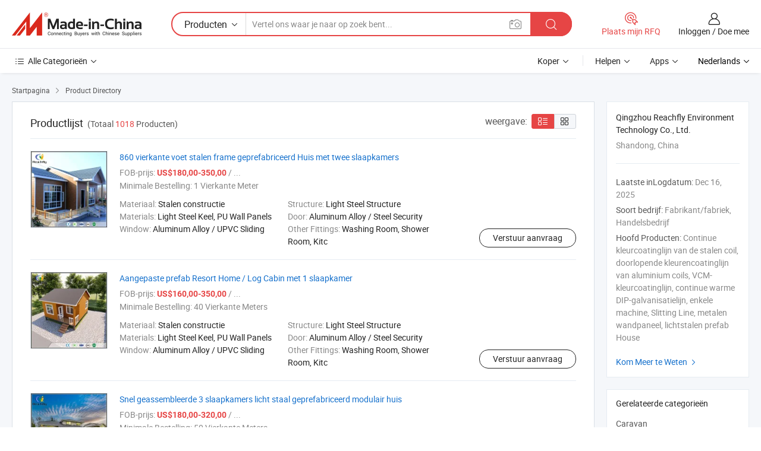

--- FILE ---
content_type: text/html;charset=UTF-8
request_url: https://nl.made-in-china.com/co_reachflypanel/product_group_s_s_1.html
body_size: 17944
content:
<!DOCTYPE HTML>
<html lang="nl">
<head>
    <meta content="text/html; charset=utf-8" http-equiv="Content-Type" />
	<link rel="dns-prefetch" href="//www.micstatic.com">
    <link rel="dns-prefetch" href="//image.made-in-china.com">
    <link rel="dns-prefetch" href="//www.made-in-china.com">
    <link rel="dns-prefetch" href="//pylon.micstatic.com">
    <link rel="dns-prefetch" href="//expo.made-in-china.com">
    <link rel="dns-prefetch" href="//world.made-in-china.com">
    <link rel="dns-prefetch" href="//pic.made-in-china.com">
    <link rel="dns-prefetch" href="//fa.made-in-china.com">
    <meta http-equiv="X-UA-Compatible" content="IE=Edge, chrome=1" />
    <meta name="renderer" content="webkit" />
            <title>Caravan, Containerhuis van Chinese fabrikanten - pagina 1.</title>
            <meta name="Keywords" content="Qingzhou Reachfly Environment Technology Co., Ltd., Caravan, Containerhuis, Tuinhuis" />
                        <meta name="Description" content="China Caravan, Containerhuis, Tuinhuis, aangeboden door Chinese fabrikant &amp; leverancier -Qingzhou Reachfly Environment Technology Co., Ltd., page1" />
                <link rel="canonical" href="https://nl.made-in-china.com/co_reachflypanel/product_group_s_s_1.html"/>
                <link rel="next" href="https://nl.made-in-china.com/co_reachflypanel/product_group_s_s_2.html"/>
    <link rel="stylesheet" type="text/css" href="https://www.micstatic.com/common/css/global_bdef139a.css" media="all">
    <link rel="stylesheet" type="text/css" href="https://www.micstatic.com/athena/css/free-2017/global_c7e13990.css" media="all">
    <link rel="stylesheet" type="text/css" href="https://www.micstatic.com/common/js/assets/artDialog/2.0.0/skins/default_9d77dce2.css" />
    <link rel="stylesheet" href="https://www.micstatic.com/athena/css/free-2017/list_5cd8ef94.css">
    <link rel="stylesheet" type="text/css" href="https://www.micstatic.com/athena/css/free-2017/list-mlan_0e27595d.css" media="all"/>
    <!--[if IE]>
<script type="text/javascript" src="https://www.micstatic.com/common/js/libs/json2/json2_fad58c0e.js" charset="utf-8" ></script><![endif]-->
<script type="text/javascript" src="https://www.micstatic.com/common/js/libs/jquery_2ad57377.js" charset="utf-8" ></script><script type="text/javascript" src="https://www.micstatic.com/common/js/libs/class.0.3.2_2c7a4288.js" charset="utf-8" ></script><!-- Polyfill Code Begin --><script chaset="utf-8" type="text/javascript" src="https://www.micstatic.com/polyfill/polyfill-simplify_eb12d58d.js"></script><!-- Polyfill Code End --></head>
<body class="res-wrapper" probe-clarity="false" >
    <div style="position:absolute;top:0;left:0;width:1px;height:1px;overflow:hidden">
        <img src="//stat.made-in-china.com/event/rec.gif?type=0&data=%7B%22layout%22%3A%22-1%22%2C%22ct%22%3A%222%22%2C%22pos%22%3A0%2C%22random%22%3A%220%22%2C%22c%22%3A%223%22%2C%22cats%22%3A%5B%7B%22id%22%3A%221527050000%22%2C%22f%22%3A1%7D%2C%7B%22id%22%3A%221527060000%22%2C%22f%22%3A1%7D%2C%7B%22id%22%3A%221527080000%22%2C%22f%22%3A1%7D%2C%7B%22id%22%3A%221527090000%22%2C%22f%22%3A1%7D%2C%7B%22id%22%3A%221527140000%22%2C%22f%22%3A1%7D%2C%7B%22id%22%3A%221527180000%22%2C%22f%22%3A1%7D%2C%7B%22id%22%3A%221527200000%22%2C%22f%22%3A1%7D%2C%7B%22id%22%3A%221527220000%22%2C%22f%22%3A1%7D%2C%7B%22id%22%3A%221527230000%22%2C%22f%22%3A1%7D%2C%7B%22id%22%3A%221527240000%22%2C%22f%22%3A1%7D%2C%7B%22id%22%3A%221540130000%22%2C%22f%22%3A1%7D%2C%7B%22id%22%3A%221579080000%22%2C%22f%22%3A1%7D%2C%7B%22id%22%3A%221912090000%22%2C%22f%22%3A1%7D%2C%7B%22id%22%3A%221930000000%22%2C%22f%22%3A1%7D%2C%7B%22id%22%3A%221949090000%22%2C%22f%22%3A1%7D%2C%7B%22id%22%3A%221958020000%22%2C%22f%22%3A1%7D%2C%7B%22id%22%3A%221958060000%22%2C%22f%22%3A1%7D%2C%7B%22id%22%3A%221963010000%22%2C%22f%22%3A1%7D%2C%7B%22id%22%3A%221963020000%22%2C%22f%22%3A1%7D%2C%7B%22id%22%3A%221963100000%22%2C%22f%22%3A1%7D%2C%7B%22id%22%3A%222752990000%22%2C%22f%22%3A1%7D%5D%7D&st=1769045267443"/>
    </div>
    <input id="rfqClickData" type="hidden" value="type=2&data=%7B%22layout%22%3A%22-1%22%2C%22ct%22%3A%222%22%2C%22pos%22%3A0%2C%22random%22%3A%220%22%2C%22c%22%3A%223%22%2C%22cats%22%3A%5B%7B%22id%22%3A%221527050000%22%2C%22f%22%3A1%7D%2C%7B%22id%22%3A%221527060000%22%2C%22f%22%3A1%7D%2C%7B%22id%22%3A%221527080000%22%2C%22f%22%3A1%7D%2C%7B%22id%22%3A%221527090000%22%2C%22f%22%3A1%7D%2C%7B%22id%22%3A%221527140000%22%2C%22f%22%3A1%7D%2C%7B%22id%22%3A%221527180000%22%2C%22f%22%3A1%7D%2C%7B%22id%22%3A%221527200000%22%2C%22f%22%3A1%7D%2C%7B%22id%22%3A%221527220000%22%2C%22f%22%3A1%7D%2C%7B%22id%22%3A%221527230000%22%2C%22f%22%3A1%7D%2C%7B%22id%22%3A%221527240000%22%2C%22f%22%3A1%7D%2C%7B%22id%22%3A%221540130000%22%2C%22f%22%3A1%7D%2C%7B%22id%22%3A%221579080000%22%2C%22f%22%3A1%7D%2C%7B%22id%22%3A%221912090000%22%2C%22f%22%3A1%7D%2C%7B%22id%22%3A%221930000000%22%2C%22f%22%3A1%7D%2C%7B%22id%22%3A%221949090000%22%2C%22f%22%3A1%7D%2C%7B%22id%22%3A%221958020000%22%2C%22f%22%3A1%7D%2C%7B%22id%22%3A%221958060000%22%2C%22f%22%3A1%7D%2C%7B%22id%22%3A%221963010000%22%2C%22f%22%3A1%7D%2C%7B%22id%22%3A%221963020000%22%2C%22f%22%3A1%7D%2C%7B%22id%22%3A%221963100000%22%2C%22f%22%3A1%7D%2C%7B%22id%22%3A%222752990000%22%2C%22f%22%3A1%7D%5D%7D&st=1769045267443&rfqc=1" />
    <input id="rootpath" type="hidden" value="" />
    <input type="hidden" id="loginUserName" value="reachflypanel"/>
    <input type="hidden" id="enHomeUrl" value="$enHomeUrl"/>
    <input type="hidden" id="pureFreeUrlType" value="$pureFreeUrlType"/>
    <input type="hidden" name="user_behavior_trace_id" id="user_behavior_trace_id" value="1jfhl14mja80l"/>
        <input type="hidden" id="contactUrlParam" value="?plant=nl&from=shrom&type=down&page=p_list">
    <div id="header" ></div>
<script>
    function headerMlanInit() {
        const funcName = 'headerMlan';
        const app = new window[funcName]({target: document.getElementById('header'), props: {props: {"pageType":18,"logoTitle":"Fabrikanten en Leveranciers","logoUrl":null,"base":{"buyerInfo":{"service":"Service","newUserGuide":"Gids voor Beginners","auditReport":"Audited Suppliers' Reports","meetSuppliers":"Meet Suppliers","onlineTrading":"Secured Trading Service","buyerCenter":"Koperscentrum","contactUs":"Contact met ons op","search":"Zoeken","prodDirectory":"Product Directory","supplierDiscover":"Supplier Discover","sourcingRequest":"Post Sourcing-aanvraag","quickLinks":"Quick Links","myFavorites":"Mijn Favorieten","visitHistory":"Browsegeschiedenis","buyer":"Koper","blog":"Zakelijke Inzichten"},"supplierInfo":{"supplier":"Leverancier","joinAdvance":"加入高级会员","tradeServerMarket":"外贸服务市场","memberHome":"外贸e家","cloudExpo":"Smart Expo云展会","onlineTrade":"交易服务","internationalLogis":"国际物流","northAmericaBrandSailing":"北美全渠道出海","micDomesticTradeStation":"中国制造网内贸站"},"helpInfo":{"whyMic":"Why Made-in-China.com","auditSupplierWay":"Hoe controleren wij leveranciers","securePaymentWay":"Hoe beveiligen wij betalingen","submitComplaint":"Dien een klacht in","contactUs":"Contact met ons op","faq":"FAQ","help":"Helpen"},"appsInfo":{"downloadApp":"Download App!","forBuyer":"Voor Koper","forSupplier":"Voor Leverancier","exploreApp":"Ontdek exclusieve app-kortingen","apps":"Apps"},"languages":[{"lanCode":0,"simpleName":"en","name":"English","value":"https://reachflypanel.en.made-in-china.com/product-list-1.html"},{"lanCode":5,"simpleName":"es","name":"Español","value":"https://es.made-in-china.com/co_reachflypanel/product_group_s_s_1.html"},{"lanCode":4,"simpleName":"pt","name":"Português","value":"https://pt.made-in-china.com/co_reachflypanel/product_group_s_s_1.html"},{"lanCode":2,"simpleName":"fr","name":"Français","value":"https://fr.made-in-china.com/co_reachflypanel/product_group_s_s_1.html"},{"lanCode":3,"simpleName":"ru","name":"Русский язык","value":"https://ru.made-in-china.com/co_reachflypanel/product_group_s_s_1.html"},{"lanCode":8,"simpleName":"it","name":"Italiano","value":"https://it.made-in-china.com/co_reachflypanel/product_group_s_s_1.html"},{"lanCode":6,"simpleName":"de","name":"Deutsch","value":"https://de.made-in-china.com/co_reachflypanel/product_group_s_s_1.html"},{"lanCode":7,"simpleName":"nl","name":"Nederlands","value":"https://nl.made-in-china.com/co_reachflypanel/product_group_s_s_1.html"},{"lanCode":9,"simpleName":"sa","name":"العربية","value":"https://sa.made-in-china.com/co_reachflypanel/product_group_s_s_1.html"},{"lanCode":11,"simpleName":"kr","name":"한국어","value":"https://kr.made-in-china.com/co_reachflypanel/product_group_s_s_1.html"},{"lanCode":10,"simpleName":"jp","name":"日本語","value":"https://jp.made-in-china.com/co_reachflypanel/product_group_s_s_1.html"},{"lanCode":12,"simpleName":"hi","name":"हिन्दी","value":"https://hi.made-in-china.com/co_reachflypanel/product_group_s_s_1.html"},{"lanCode":13,"simpleName":"th","name":"ภาษาไทย","value":"https://th.made-in-china.com/co_reachflypanel/product_group_s_s_1.html"},{"lanCode":14,"simpleName":"tr","name":"Türkçe","value":"https://tr.made-in-china.com/co_reachflypanel/product_group_s_s_1.html"},{"lanCode":15,"simpleName":"vi","name":"Tiếng Việt","value":"https://vi.made-in-china.com/co_reachflypanel/product_group_s_s_1.html"},{"lanCode":16,"simpleName":"id","name":"Bahasa Indonesia","value":"https://id.made-in-china.com/co_reachflypanel/product_group_s_s_1.html"}],"showMlan":true,"showRules":false,"rules":"Rules","language":"nl","menu":"Menu","subTitle":null,"subTitleLink":null,"stickyInfo":null},"categoryRegion":{"categories":"Alle Categorieën","categoryList":[{"name":"Landbouw & Voeding","value":"https://nl.made-in-china.com/category1_Agriculture-Food/Agriculture-Food_usssssssss.html","catCode":"1000000000"},{"name":"Kleding & Toebehoren","value":"https://nl.made-in-china.com/category1_Apparel-Accessories/Apparel-Accessories_uussssssss.html","catCode":"1100000000"},{"name":"Kunst Artikels & Ambachten","value":"https://nl.made-in-china.com/category1_Arts-Crafts/Arts-Crafts_uyssssssss.html","catCode":"1200000000"},{"name":"Auto Parts","value":"https://nl.made-in-china.com/category1_Auto-Motorcycle-Parts-Accessories/Auto-Motorcycle-Parts-Accessories_yossssssss.html","catCode":"2900000000"},{"name":"Tassen & Geschenkdozen","value":"https://nl.made-in-china.com/category1_Bags-Cases-Boxes/Bags-Cases-Boxes_yhssssssss.html","catCode":"2600000000"},{"name":"Chemische Stoffen","value":"https://nl.made-in-china.com/category1_Chemicals/Chemicals_uissssssss.html","catCode":"1300000000"},{"name":"Computer Producten","value":"https://nl.made-in-china.com/category1_Computer-Products/Computer-Products_iissssssss.html","catCode":"3300000000"},{"name":"Bouw & Decoratie Materialen","value":"https://nl.made-in-china.com/category1_Construction-Decoration/Construction-Decoration_ugssssssss.html","catCode":"1500000000"},{"name":"Consument Elektronica's","value":"https://nl.made-in-china.com/category1_Consumer-Electronics/Consumer-Electronics_unssssssss.html","catCode":"1400000000"},{"name":"Elektrotechniek & Elektronica's","value":"https://nl.made-in-china.com/category1_Electrical-Electronics/Electrical-Electronics_uhssssssss.html","catCode":"1600000000"},{"name":"Meubilair","value":"https://nl.made-in-china.com/category1_Furniture/Furniture_yessssssss.html","catCode":"2700000000"},{"name":"Gezondheid & Geneeskunde","value":"https://nl.made-in-china.com/category1_Health-Medicine/Health-Medicine_uessssssss.html","catCode":"1700000000"},{"name":"Industriële Apparaturen & Onderdelen","value":"https://nl.made-in-china.com/category1_Industrial-Equipment-Components/Industrial-Equipment-Components_inssssssss.html","catCode":"3400000000"},{"name":"Instrumenten & Meters","value":"https://nl.made-in-china.com/category1_Instruments-Meters/Instruments-Meters_igssssssss.html","catCode":"3500000000"},{"name":"Lichte Industrie & Dagelijks Gebruik","value":"https://nl.made-in-china.com/category1_Light-Industry-Daily-Use/Light-Industry-Daily-Use_urssssssss.html","catCode":"1800000000"},{"name":"Licht & Verlichting","value":"https://nl.made-in-china.com/category1_Lights-Lighting/Lights-Lighting_isssssssss.html","catCode":"3000000000"},{"name":"Produceren & Verwerken Machine","value":"https://nl.made-in-china.com/category1_Manufacturing-Processing-Machinery/Manufacturing-Processing-Machinery_uossssssss.html","catCode":"1900000000"},{"name":"Metallurgische, Mineralen & Energie","value":"https://nl.made-in-china.com/category1_Metallurgy-Mineral-Energy/Metallurgy-Mineral-Energy_ysssssssss.html","catCode":"2000000000"},{"name":"Kantoorartikelen","value":"https://nl.made-in-china.com/category1_Office-Supplies/Office-Supplies_yrssssssss.html","catCode":"2800000000"},{"name":"Verpakking & Printing","value":"https://nl.made-in-china.com/category1_Packaging-Printing/Packaging-Printing_ihssssssss.html","catCode":"3600000000"},{"name":"Veiligheid & Bescherming","value":"https://nl.made-in-china.com/category1_Security-Protection/Security-Protection_ygssssssss.html","catCode":"2500000000"},{"name":"Diensten","value":"https://nl.made-in-china.com/category1_Service/Service_ynssssssss.html","catCode":"2400000000"},{"name":"Sportartikelen & Vrijetijds","value":"https://nl.made-in-china.com/category1_Sporting-Goods-Recreation/Sporting-Goods-Recreation_iussssssss.html","catCode":"3100000000"},{"name":"Textiel","value":"https://nl.made-in-china.com/category1_Textile/Textile_yussssssss.html","catCode":"2100000000"},{"name":"Ijzerwaren & Gereedschap","value":"https://nl.made-in-china.com/category1_Tools-Hardware/Tools-Hardware_iyssssssss.html","catCode":"3200000000"},{"name":"Speelgoed","value":"https://nl.made-in-china.com/category1_Toys/Toys_yyssssssss.html","catCode":"2200000000"},{"name":"Vervoer","value":"https://nl.made-in-china.com/category1_Transportation/Transportation_yissssssss.html","catCode":"2300000000"}],"more":"Meer"},"searchRegion":{"show":false,"lookingFor":"Vertel ons waar je naar op zoek bent...","homeUrl":"//nl.made-in-china.com","products":"Producten","suppliers":"Leveranciers","auditedFactory":"Audited Factory","uploadImage":"Afbeelding uploaden","max20MbPerImage":"Maximaal 20 MB per afbeelding","yourRecentKeywords":"Uw Recente Zoekwoorden","clearHistory":"Wis de geschiedenis","popularSearches":"Verwante Opzoekopdrachten","relatedSearches":"Meer","more":null,"maxSizeErrorMsg":"Upload mislukt. De maximale afbeeldingsgrootte is 20 MB.","noNetworkErrorMsg":"Geen netwerkverbinding. Controleer uw netwerkinstellingen en probeer het opnieuw.","uploadFailedErrorMsg":"Upload mislukt. Onjuist afbeeldingsformaat. Ondersteunde formaten: JPG, PNG, BMP.","relatedList":null,"relatedTitle":null,"relatedTitleLink":null,"formParams":null,"mlanFormParams":{"keyword":null,"inputkeyword":null,"type":null,"currentTab":null,"currentPage":null,"currentCat":null,"currentRegion":null,"currentProp":null,"submitPageUrl":null,"parentCat":null,"otherSearch":null,"currentAllCatalogCodes":null,"sgsMembership":null,"memberLevel":null,"topOrder":null,"size":null,"more":"meer","less":"less","staticUrl50":null,"staticUrl10":null,"staticUrl30":null,"condition":"0","conditionParamsList":[{"condition":"0","conditionName":null,"action":"https://nl.made-in-china.com/quality-china-product/middleSearch","searchUrl":null,"inputPlaceholder":null},{"condition":"1","conditionName":null,"action":"/companySearch?keyword=#word#","searchUrl":null,"inputPlaceholder":null}]},"enterKeywordTips":"Voer a.u.b. minimaal een trefwoord in voor uw zoekopdracht.","openMultiSearch":false},"frequentRegion":{"rfq":{"rfq":"Plaats mijn RFQ","searchRfq":"Search RFQs","acquireRfqHover":"Vertel ons wat u nodig heeft en probeer op de gemakkelijke manier offertes !op te vragen","searchRfqHover":"Discover quality RFQs and connect with big-budget buyers"},"account":{"account":"Rekening","signIn":"Inloggen","join":"Doe mee","newUser":"Nieuwe Gebruiker","joinFree":"Gratis lid worden","or":"Of","socialLogin":"Door te klikken op Aanmelden, Gratis lid worden of Doorgaan met Facebook, Linkedin, Twitter, Google, %s ga ik akkoord met de %sUser Agreement%s en het %sPrivacy Policy%s","message":"Berichten","quotes":"Citaten","orders":"Bestellingen","favorites":"Favorieten","visitHistory":"Browsegeschiedenis","postSourcingRequest":"Post Sourcing-aanvraag","hi":"Hallo","signOut":"Afmelden","manageProduct":"Producten beheren","editShowroom":"Showroom bewerken","username":"","userType":null,"foreignIP":true,"currentYear":2026,"userAgreement":"Gebruikersovereenkomst","privacyPolicy":"Privacybeleid"},"message":{"message":"Berichten","signIn":"Inloggen","join":"Doe mee","newUser":"Nieuwe Gebruiker","joinFree":"Gratis lid worden","viewNewMsg":"Sign in to view the new messages","inquiry":"Aanvraag","rfq":"RFQs","awaitingPayment":"Awaiting payments","chat":"Chatten","awaitingQuotation":"In afwachting van offertes"},"cart":{"cart":"Onderzoeksmand"}},"busiRegion":null,"previewRegion":null}}});
		const hoc=o=>(o.__proto__.$get=function(o){return this.$$.ctx[this.$$.props[o]]},o.__proto__.$getKeys=function(){return Object.keys(this.$$.props)},o.__proto__.$getProps=function(){return this.$get("props")},o.__proto__.$setProps=function(o){var t=this.$getKeys(),s={},p=this;t.forEach(function(o){s[o]=p.$get(o)}),s.props=Object.assign({},s.props,o),this.$set(s)},o.__proto__.$help=function(){console.log("\n            $set(props): void             | 设置props的值\n            $get(key: string): any        | 获取props指定key的值\n            $getKeys(): string[]          | 获取props所有key\n            $getProps(): any              | 获取props里key为props的值（适用nail）\n            $setProps(params: any): void  | 设置props里key为props的值（适用nail）\n            $on(ev, callback): func       | 添加事件监听，返回移除事件监听的函数\n            $destroy(): void              | 销毁组件并触发onDestroy事件\n        ")},o);
        window[`${funcName}Api`] = hoc(app);
    };
</script><script type="text/javascript" crossorigin="anonymous" onload="headerMlanInit()" src="https://www.micstatic.com/nail/pc/header-mlan_6f301846.js"></script>    <div class="page">
        <div class="grid">
<script class="J-mlan-config" type="text/data-lang" data-lang="nl">
        {
            "keywordRequired": "Voer a.u.b. minimaal een trefwoord in voor uw zoekopdracht."
        }

</script><div class="page-product-list">
  <div class="list-wrapper cf">
    <div class="main-wrap">
      <div class="main">
        <input type="hidden" id="sensor_pg_v" value="cid:nMqmcNAFCfIC,p:1,tp:104,stp:10402"/>
        <div class="crumb">
    <span>
                    <a rel="nofollow" href="//nl.made-in-china.com/">
                    <span>Startpagina</span>
        </a>
    </span>
    <i class="micon">&#xe008;</i>
    <span>
                                <a href="https://nl.made-in-china.com/html/category.html">
                            <span>Product Directory</span>
            </a>
            </span>
    </div>
        <div class="main-block product-list J-product-list">
          <div class="main-block-title">
            <div class="title-wrap">
                <h1>Productlijst</h1>
                <span class="total">
                                                                                            (Totaal <span class="num">1018</span> Producten)
                                    </span>
            </div>
            <div class="refine-sort">
              <div class="list-switch">
                <span class="text">weergave: </span>
                <span class="list-switch-types">
                    <a href="javascript:void(0);" rel="nofollow" class="list-switch-btn list-switch-btn-left J-switch-btn selected">
                      <i class="ob-icon icon-list"></i>
                      <div class="tip arrow-bottom tip-switch-list">
                         <div class="tip-con">
                             <p class="tip-para">Lijstweergave</p>
                         </div>
                         <span class="arrow arrow-out">
                             <span class="arrow arrow-in"></span>
                         </span>
                     </div>
                    </a>
                    <a href="javascript:void(0);" rel="nofollow" class="list-switch-btn list-switch-btn-right J-switch-btn">
                      <i class="ob-icon icon-gallery"></i>
                      <div class="tip arrow-bottom tip-switch-gallery">
                         <div class="tip-con">
                             <p class="tip-para">Galerijweergave</p>
                         </div>
                         <span class="arrow arrow-out">
                             <span class="arrow arrow-in"></span>
                         </span>
                      </div>
                    </a>
				        </span>
              </div>
            </div>
          </div>
          <div class="main-block-wrap">
                          <div class="prod-item-wrap">
                                                  <div class="prod-item">
                    <div class="prod-pic">
                      <div class="img-wp">
                        <div class="hv-align-inner">
                          <a href="https://nl.made-in-china.com/co_reachflypanel/product_860-Square-Feet-Steel-Frame-Prefabricated-House-with-Two-Bedrooms_enisiryyy.html"
                             ads-data="st:8,pdid:pKgmPUQVqIRN,pcid:nMqmcNAFCfIC,a:1">
                                                          <img src="//www.micstatic.com/athena/img/transparent.png"
                                data-original="//image.made-in-china.com/2f1j00aUuGNOdkCIgS/860-Square-Feet-Steel-Frame-Prefabricated-House-with-Two-Bedrooms.jpg" alt="860 vierkante voet stalen frame geprefabriceerd Huis met twee slaapkamers"
                                title="860 vierkante voet stalen frame geprefabriceerd Huis met twee slaapkamers">
                                                      </a>
                        </div>
                      </div>
                    </div>
                    <div class="prod-txt-wrap">
                      <div class="prod-name">
                        <a href="https://nl.made-in-china.com/co_reachflypanel/product_860-Square-Feet-Steel-Frame-Prefabricated-House-with-Two-Bedrooms_enisiryyy.html"
                           title="860 vierkante voet stalen frame geprefabriceerd Huis met twee slaapkamers"
                           ads-data="st:1,pdid:pKgmPUQVqIRN,pcid:nMqmcNAFCfIC,a:1">
                          860 vierkante voet stalen frame geprefabriceerd Huis met twee slaapkamers
                        </a>
                      </div>
                                              <div class="prod-fob">
                          <span>FOB-prijs:</span> <strong>US$180,00-350,00</strong> / ...
                        </div>
                                                                    <div class="prod-ord">
                          <span>Minimale Bestelling:</span> 1 Vierkante Meter
                        </div>
                                                                  <div class="prod-params">
                            <ul class="prod-list">
                                                                    <li>Materiaal: <span class="prod-val">Stalen constructie</span>
                                    </li>
                                                                    <li>Structure: <span class="prod-val">Light Steel Structure</span>
                                    </li>
                                                                    <li>Materials: <span class="prod-val">Light Steel Keel, PU Wall Panels</span>
                                    </li>
                                                                    <li>Door: <span class="prod-val">Aluminum Alloy / Steel Security</span>
                                    </li>
                                                                    <li>Window: <span class="prod-val">Aluminum Alloy / UPVC Sliding</span>
                                    </li>
                                                                    <li>Other Fittings: <span class="prod-val">Washing Room, Shower Room, Kitc</span>
                                    </li>
                                                            </ul>
                        </div>
                  </div>
                                          <div class="prod-act">
                        <a href="//www.made-in-china.com/sendInquiry/prod_pKgmPUQVqIRN_nMqmcNAFCfIC.html?plant=nl&from=shrom&type=down&page=p_list"
                                                       target="_blank" rel="nofollow"
                                                       class="btn btn-main btn-small"
                                                       ads-data="st:5,pdid:pKgmPUQVqIRN,pcid:nMqmcNAFCfIC,a:1">
                          Verstuur aanvraag </a>
                      </div>
                                      </div>
                                  <div class="prod-item">
                    <div class="prod-pic">
                      <div class="img-wp">
                        <div class="hv-align-inner">
                          <a href="https://nl.made-in-china.com/co_reachflypanel/product_Customized-Prefabricated-Resort-Home-Log-Cabin-with-1-Bedroom_enisnsiey.html"
                             ads-data="st:8,pdid:zBgQivEJmHYx,pcid:nMqmcNAFCfIC,a:1">
                                                          <img src="//www.micstatic.com/athena/img/transparent.png"
                                data-original="//image.made-in-china.com/2f1j00ZGERPYpcqhzA/Customized-Prefabricated-Resort-Home-Log-Cabin-with-1-Bedroom.jpg" alt="Aangepaste prefab Resort Home / Log Cabin met 1 slaapkamer"
                                title="Aangepaste prefab Resort Home / Log Cabin met 1 slaapkamer">
                                                      </a>
                        </div>
                      </div>
                    </div>
                    <div class="prod-txt-wrap">
                      <div class="prod-name">
                        <a href="https://nl.made-in-china.com/co_reachflypanel/product_Customized-Prefabricated-Resort-Home-Log-Cabin-with-1-Bedroom_enisnsiey.html"
                           title="Aangepaste prefab Resort Home / Log Cabin met 1 slaapkamer"
                           ads-data="st:1,pdid:zBgQivEJmHYx,pcid:nMqmcNAFCfIC,a:1">
                          Aangepaste prefab Resort Home / Log Cabin met 1 slaapkamer
                        </a>
                      </div>
                                              <div class="prod-fob">
                          <span>FOB-prijs:</span> <strong>US$160,00-350,00</strong> / ...
                        </div>
                                                                    <div class="prod-ord">
                          <span>Minimale Bestelling:</span> 40 Vierkante Meters
                        </div>
                                                                  <div class="prod-params">
                            <ul class="prod-list">
                                                                    <li>Materiaal: <span class="prod-val">Stalen constructie</span>
                                    </li>
                                                                    <li>Structure: <span class="prod-val">Light Steel Structure</span>
                                    </li>
                                                                    <li>Materials: <span class="prod-val">Light Steel Keel, PU Wall Panels</span>
                                    </li>
                                                                    <li>Door: <span class="prod-val">Aluminum Alloy / Steel Security</span>
                                    </li>
                                                                    <li>Window: <span class="prod-val">Aluminum Alloy / UPVC Sliding</span>
                                    </li>
                                                                    <li>Other Fittings: <span class="prod-val">Washing Room, Shower Room, Kitc</span>
                                    </li>
                                                            </ul>
                        </div>
                  </div>
                                          <div class="prod-act">
                        <a href="//www.made-in-china.com/sendInquiry/prod_zBgQivEJmHYx_nMqmcNAFCfIC.html?plant=nl&from=shrom&type=down&page=p_list"
                                                       target="_blank" rel="nofollow"
                                                       class="btn btn-main btn-small"
                                                       ads-data="st:5,pdid:zBgQivEJmHYx,pcid:nMqmcNAFCfIC,a:1">
                          Verstuur aanvraag </a>
                      </div>
                                      </div>
                                  <div class="prod-item">
                    <div class="prod-pic">
                      <div class="img-wp">
                        <div class="hv-align-inner">
                          <a href="https://nl.made-in-china.com/co_reachflypanel/product_Quick-Assembled-3-Bedrooms-Light-Steel-Prefabricated-Modular-House_eniuuyrry.html"
                             ads-data="st:8,pdid:CSPxastvgiYR,pcid:nMqmcNAFCfIC,a:1">
                                                          <img src="//www.micstatic.com/athena/img/transparent.png"
                                data-original="//image.made-in-china.com/2f1j00ZROUIFpgZVrm/Quick-Assembled-3-Bedrooms-Light-Steel-Prefabricated-Modular-House.jpg" alt="Snel geassembleerde 3 slaapkamers licht staal geprefabriceerd modulair huis"
                                title="Snel geassembleerde 3 slaapkamers licht staal geprefabriceerd modulair huis">
                                                      </a>
                        </div>
                      </div>
                    </div>
                    <div class="prod-txt-wrap">
                      <div class="prod-name">
                        <a href="https://nl.made-in-china.com/co_reachflypanel/product_Quick-Assembled-3-Bedrooms-Light-Steel-Prefabricated-Modular-House_eniuuyrry.html"
                           title="Snel geassembleerde 3 slaapkamers licht staal geprefabriceerd modulair huis"
                           ads-data="st:1,pdid:CSPxastvgiYR,pcid:nMqmcNAFCfIC,a:1">
                          Snel geassembleerde 3 slaapkamers licht staal geprefabriceerd modulair huis
                        </a>
                      </div>
                                              <div class="prod-fob">
                          <span>FOB-prijs:</span> <strong>US$180,00-320,00</strong> / ...
                        </div>
                                                                    <div class="prod-ord">
                          <span>Minimale Bestelling:</span> 50 Vierkante Meters
                        </div>
                                                                  <div class="prod-params">
                            <ul class="prod-list">
                                                                    <li>Materiaal: <span class="prod-val">Stalen constructie</span>
                                    </li>
                                                                    <li>Structure: <span class="prod-val">Light Steel Structure</span>
                                    </li>
                                                                    <li>Materials: <span class="prod-val">Light Steel Keel, PU Wall Panels</span>
                                    </li>
                                                                    <li>Door: <span class="prod-val">Aluminum Alloy / Steel Security</span>
                                    </li>
                                                                    <li>Window: <span class="prod-val">Aluminum Alloy / UPVC Sliding</span>
                                    </li>
                                                                    <li>Other Fittings: <span class="prod-val">Washing Room, Shower Room, Kitc</span>
                                    </li>
                                                            </ul>
                        </div>
                  </div>
                                          <div class="prod-act">
                        <a href="//www.made-in-china.com/sendInquiry/prod_CSPxastvgiYR_nMqmcNAFCfIC.html?plant=nl&from=shrom&type=down&page=p_list"
                                                       target="_blank" rel="nofollow"
                                                       class="btn btn-main btn-small"
                                                       ads-data="st:5,pdid:CSPxastvgiYR,pcid:nMqmcNAFCfIC,a:1">
                          Verstuur aanvraag </a>
                      </div>
                                      </div>
                                  <div class="prod-item">
                    <div class="prod-pic">
                      <div class="img-wp">
                        <div class="hv-align-inner">
                          <a href="https://nl.made-in-china.com/co_reachflypanel/product_Prefabricated-Steel-Container-Mini-a-Frame-House-with-Metal-Siding_ennirghiy.html"
                             ads-data="st:8,pdid:eXlnNPgCnDYk,pcid:nMqmcNAFCfIC,a:1">
                                                          <img src="//www.micstatic.com/athena/img/transparent.png"
                                data-original="//image.made-in-china.com/2f1j00gtNcyQGHAmbn/Prefabricated-Steel-Container-Mini-a-Frame-House-with-Metal-Siding.jpg" alt="Geprefabriceerde stalen container Mini A Frame House met metalen Siding"
                                title="Geprefabriceerde stalen container Mini A Frame House met metalen Siding">
                                                      </a>
                        </div>
                      </div>
                    </div>
                    <div class="prod-txt-wrap">
                      <div class="prod-name">
                        <a href="https://nl.made-in-china.com/co_reachflypanel/product_Prefabricated-Steel-Container-Mini-a-Frame-House-with-Metal-Siding_ennirghiy.html"
                           title="Geprefabriceerde stalen container Mini A Frame House met metalen Siding"
                           ads-data="st:1,pdid:eXlnNPgCnDYk,pcid:nMqmcNAFCfIC,a:1">
                          Geprefabriceerde stalen container Mini A Frame House met metalen Siding
                        </a>
                      </div>
                                              <div class="prod-fob">
                          <span>FOB-prijs:</span> <strong>US$13.000,00-18.000,00</strong> / ...
                        </div>
                                                                    <div class="prod-ord">
                          <span>Minimale Bestelling:</span> 1 Set
                        </div>
                                                                  <div class="prod-params">
                            <ul class="prod-list">
                                                                    <li>Materiaal: <span class="prod-val">Stalen constructie</span>
                                    </li>
                                                                    <li>Structure: <span class="prod-val">Light Steel Structure</span>
                                    </li>
                                                                    <li>Materials: <span class="prod-val">Light Steel Keel, PU Wall Panels</span>
                                    </li>
                                                                    <li>Door: <span class="prod-val">Aluminum Alloy / Steel Security</span>
                                    </li>
                                                                    <li>Window: <span class="prod-val">Aluminum Alloy / UPVC Sliding</span>
                                    </li>
                                                                    <li>Other Fittings: <span class="prod-val">Washing Room, Shower Room, Kitc</span>
                                    </li>
                                                            </ul>
                        </div>
                  </div>
                                          <div class="prod-act">
                        <a href="//www.made-in-china.com/sendInquiry/prod_eXlnNPgCnDYk_nMqmcNAFCfIC.html?plant=nl&from=shrom&type=down&page=p_list"
                                                       target="_blank" rel="nofollow"
                                                       class="btn btn-main btn-small"
                                                       ads-data="st:5,pdid:eXlnNPgCnDYk,pcid:nMqmcNAFCfIC,a:1">
                          Verstuur aanvraag </a>
                      </div>
                                      </div>
                                  <div class="prod-item">
                    <div class="prod-pic">
                      <div class="img-wp">
                        <div class="hv-align-inner">
                          <a href="https://nl.made-in-china.com/co_reachflypanel/product_Modular-Container-House-Light-Steel-a-Frame-Houses-Log-Cabin_ennyioghy.html"
                             ads-data="st:8,pdid:WSHJgoUPhDpF,pcid:nMqmcNAFCfIC,a:1">
                                                          <img src="//www.micstatic.com/athena/img/transparent.png"
                                data-original="//image.made-in-china.com/2f1j00ErnUgLDdVQui/Modular-Container-House-Light-Steel-a-Frame-Houses-Log-Cabin.jpg" alt="Modulaire Container House Light Steel A Frame Houses Log Cabin"
                                title="Modulaire Container House Light Steel A Frame Houses Log Cabin">
                                                      </a>
                        </div>
                      </div>
                    </div>
                    <div class="prod-txt-wrap">
                      <div class="prod-name">
                        <a href="https://nl.made-in-china.com/co_reachflypanel/product_Modular-Container-House-Light-Steel-a-Frame-Houses-Log-Cabin_ennyioghy.html"
                           title="Modulaire Container House Light Steel A Frame Houses Log Cabin"
                           ads-data="st:1,pdid:WSHJgoUPhDpF,pcid:nMqmcNAFCfIC,a:1">
                          Modulaire Container House Light Steel A Frame Houses Log Cabin
                        </a>
                      </div>
                                              <div class="prod-fob">
                          <span>FOB-prijs:</span> <strong>US$15.000,00-16.000,00</strong> / ...
                        </div>
                                                                    <div class="prod-ord">
                          <span>Minimale Bestelling:</span> 1 Set
                        </div>
                                                                  <div class="prod-params">
                            <ul class="prod-list">
                                                                    <li>Materiaal: <span class="prod-val">Stalen constructie</span>
                                    </li>
                                                                    <li>Structure: <span class="prod-val">Light Steel Structure</span>
                                    </li>
                                                                    <li>Materials: <span class="prod-val">Light Steel Keel, PU Wall Panels</span>
                                    </li>
                                                                    <li>Door: <span class="prod-val">Aluminum Alloy / Steel Security</span>
                                    </li>
                                                                    <li>Window: <span class="prod-val">Aluminum Alloy / UPVC Sliding</span>
                                    </li>
                                                                    <li>Other Fittings: <span class="prod-val">Washing Room, Shower Room, Kitc</span>
                                    </li>
                                                            </ul>
                        </div>
                  </div>
                                          <div class="prod-act">
                        <a href="//www.made-in-china.com/sendInquiry/prod_WSHJgoUPhDpF_nMqmcNAFCfIC.html?plant=nl&from=shrom&type=down&page=p_list"
                                                       target="_blank" rel="nofollow"
                                                       class="btn btn-main btn-small"
                                                       ads-data="st:5,pdid:WSHJgoUPhDpF,pcid:nMqmcNAFCfIC,a:1">
                          Verstuur aanvraag </a>
                      </div>
                                      </div>
                                  <div class="prod-item">
                    <div class="prod-pic">
                      <div class="img-wp">
                        <div class="hv-align-inner">
                          <a href="https://nl.made-in-china.com/co_reachflypanel/product_Luxury-Steel-SIP-Structure-Wooden-Prefab-House-Log-Cabin_enngheriy.html"
                             ads-data="st:8,pdid:sBDnMzcGXlpK,pcid:nMqmcNAFCfIC,a:1">
                                                          <img src="//www.micstatic.com/athena/img/transparent.png"
                                data-original="//image.made-in-china.com/2f1j00YReUAaOhYPzM/Luxury-Steel-SIP-Structure-Wooden-Prefab-House-Log-Cabin.jpg" alt="Luxe stalen SIP structuur Houten Prefab Huis Log Cabin"
                                title="Luxe stalen SIP structuur Houten Prefab Huis Log Cabin">
                                                      </a>
                        </div>
                      </div>
                    </div>
                    <div class="prod-txt-wrap">
                      <div class="prod-name">
                        <a href="https://nl.made-in-china.com/co_reachflypanel/product_Luxury-Steel-SIP-Structure-Wooden-Prefab-House-Log-Cabin_enngheriy.html"
                           title="Luxe stalen SIP structuur Houten Prefab Huis Log Cabin"
                           ads-data="st:1,pdid:sBDnMzcGXlpK,pcid:nMqmcNAFCfIC,a:1">
                          Luxe stalen SIP structuur Houten Prefab Huis Log Cabin
                        </a>
                      </div>
                                              <div class="prod-fob">
                          <span>FOB-prijs:</span> <strong>US$180,00-320,00</strong> / ...
                        </div>
                                                                    <div class="prod-ord">
                          <span>Minimale Bestelling:</span> 50 Vierkante Meters
                        </div>
                                                                  <div class="prod-params">
                            <ul class="prod-list">
                                                                    <li>Structure: <span class="prod-val">Light Steel Structure</span>
                                    </li>
                                                                    <li>Materials: <span class="prod-val">Light Steel Keel, PU Wall Panels</span>
                                    </li>
                                                                    <li>Door: <span class="prod-val">Aluminum Alloy / Steel Security</span>
                                    </li>
                                                                    <li>Window: <span class="prod-val">Aluminum Alloy / UPVC Sliding</span>
                                    </li>
                                                                    <li>Other Fittings: <span class="prod-val">Washing Room, Shower Room, Kitchen</span>
                                    </li>
                                                                    <li>Auxiliary System: <span class="prod-val">Falling Water System / Drainage</span>
                                    </li>
                                                            </ul>
                        </div>
                  </div>
                                          <div class="prod-act">
                        <a href="//www.made-in-china.com/sendInquiry/prod_sBDnMzcGXlpK_nMqmcNAFCfIC.html?plant=nl&from=shrom&type=down&page=p_list"
                                                       target="_blank" rel="nofollow"
                                                       class="btn btn-main btn-small"
                                                       ads-data="st:5,pdid:sBDnMzcGXlpK,pcid:nMqmcNAFCfIC,a:1">
                          Verstuur aanvraag </a>
                      </div>
                                      </div>
                                  <div class="prod-item">
                    <div class="prod-pic">
                      <div class="img-wp">
                        <div class="hv-align-inner">
                          <a href="https://nl.made-in-china.com/co_reachflypanel/product_a-Frame-Living-Prefabricated-Villa-Beach-House-Resort-House-with-Loft_enngeosuy.html"
                             ads-data="st:8,pdid:JSImBGhOCiYF,pcid:nMqmcNAFCfIC,a:1">
                                                          <img src="//www.micstatic.com/athena/img/transparent.png"
                                data-original="//image.made-in-china.com/2f1j00HiquVZarvbgp/a-Frame-Living-Prefabricated-Villa-Beach-House-Resort-House-with-Loft.jpg" alt="Een Frame Living geprefabriceerde Villa Beach House / Resort House met Loft"
                                title="Een Frame Living geprefabriceerde Villa Beach House / Resort House met Loft">
                                                      </a>
                        </div>
                      </div>
                    </div>
                    <div class="prod-txt-wrap">
                      <div class="prod-name">
                        <a href="https://nl.made-in-china.com/co_reachflypanel/product_a-Frame-Living-Prefabricated-Villa-Beach-House-Resort-House-with-Loft_enngeosuy.html"
                           title="Een Frame Living geprefabriceerde Villa Beach House / Resort House met Loft"
                           ads-data="st:1,pdid:JSImBGhOCiYF,pcid:nMqmcNAFCfIC,a:1">
                          Een Frame Living geprefabriceerde Villa Beach House / Resort House met Loft
                        </a>
                      </div>
                                              <div class="prod-fob">
                          <span>FOB-prijs:</span> <strong>US$13.000,00-20.000,00</strong> / ...
                        </div>
                                                                    <div class="prod-ord">
                          <span>Minimale Bestelling:</span> 1 Set
                        </div>
                                                                  <div class="prod-params">
                            <ul class="prod-list">
                                                                    <li>Materiaal: <span class="prod-val">Stalen constructie</span>
                                    </li>
                                                                    <li>Structure: <span class="prod-val">Light Steel Structure</span>
                                    </li>
                                                                    <li>Materials: <span class="prod-val">Light Steel Keel, PU Wall Panels</span>
                                    </li>
                                                                    <li>Door: <span class="prod-val">Aluminum Alloy / Steel Security</span>
                                    </li>
                                                                    <li>Window: <span class="prod-val">Aluminum Alloy / UPVC Sliding</span>
                                    </li>
                                                                    <li>Other Fittings: <span class="prod-val">Washing Room, Shower Room, Kitchen</span>
                                    </li>
                                                            </ul>
                        </div>
                  </div>
                                          <div class="prod-act">
                        <a href="//www.made-in-china.com/sendInquiry/prod_JSImBGhOCiYF_nMqmcNAFCfIC.html?plant=nl&from=shrom&type=down&page=p_list"
                                                       target="_blank" rel="nofollow"
                                                       class="btn btn-main btn-small"
                                                       ads-data="st:5,pdid:JSImBGhOCiYF,pcid:nMqmcNAFCfIC,a:1">
                          Verstuur aanvraag </a>
                      </div>
                                      </div>
                                  <div class="prod-item">
                    <div class="prod-pic">
                      <div class="img-wp">
                        <div class="hv-align-inner">
                          <a href="https://nl.made-in-china.com/co_reachflypanel/product_Movable-Modern-Portable-Prefabricated-Prefab-a-Frame-Triangle-Houses_eneseseny.html"
                             ads-data="st:8,pdid:vBSQKHmPaiUE,pcid:nMqmcNAFCfIC,a:1">
                                                          <img src="//www.micstatic.com/athena/img/transparent.png"
                                data-original="//image.made-in-china.com/2f1j00ucDpglzruTpF/Movable-Modern-Portable-Prefabricated-Prefab-a-Frame-Triangle-Houses.jpg" alt="Verplaatsbaar modern draagbaar geprefabriceerd/Prefab een lijst Driehoeks huizen"
                                title="Verplaatsbaar modern draagbaar geprefabriceerd/Prefab een lijst Driehoeks huizen">
                                                      </a>
                        </div>
                      </div>
                    </div>
                    <div class="prod-txt-wrap">
                      <div class="prod-name">
                        <a href="https://nl.made-in-china.com/co_reachflypanel/product_Movable-Modern-Portable-Prefabricated-Prefab-a-Frame-Triangle-Houses_eneseseny.html"
                           title="Verplaatsbaar modern draagbaar geprefabriceerd/Prefab een lijst Driehoeks huizen"
                           ads-data="st:1,pdid:vBSQKHmPaiUE,pcid:nMqmcNAFCfIC,a:1">
                          Verplaatsbaar modern draagbaar geprefabriceerd/Prefab een lijst Driehoeks huizen
                        </a>
                      </div>
                                              <div class="prod-fob">
                          <span>FOB-prijs:</span> <strong>US$14.000,00-15.000,00</strong> / ...
                        </div>
                                                                    <div class="prod-ord">
                          <span>Minimale Bestelling:</span> 1 Set
                        </div>
                                                                  <div class="prod-params">
                            <ul class="prod-list">
                                                                    <li>Materiaal: <span class="prod-val">Stalen constructie</span>
                                    </li>
                                                                    <li>Structure: <span class="prod-val">Light Steel Structure</span>
                                    </li>
                                                                    <li>Materials: <span class="prod-val">Light Steel Keel, PU Wall Panels</span>
                                    </li>
                                                                    <li>Door: <span class="prod-val">Aluminum Alloy / Steel Security</span>
                                    </li>
                                                                    <li>Window: <span class="prod-val">Aluminum Alloy / UPVC Sliding</span>
                                    </li>
                                                                    <li>Other Fittings: <span class="prod-val">Washing Room, Shower Room, Kitchen</span>
                                    </li>
                                                            </ul>
                        </div>
                  </div>
                                          <div class="prod-act">
                        <a href="//www.made-in-china.com/sendInquiry/prod_vBSQKHmPaiUE_nMqmcNAFCfIC.html?plant=nl&from=shrom&type=down&page=p_list"
                                                       target="_blank" rel="nofollow"
                                                       class="btn btn-main btn-small"
                                                       ads-data="st:5,pdid:vBSQKHmPaiUE,pcid:nMqmcNAFCfIC,a:1">
                          Verstuur aanvraag </a>
                      </div>
                                      </div>
                                  <div class="prod-item">
                    <div class="prod-pic">
                      <div class="img-wp">
                        <div class="hv-align-inner">
                          <a href="https://nl.made-in-china.com/co_reachflypanel/product_Prefabricated-Log-House-for-Living_egegeruhy.html"
                             ads-data="st:8,pdid:AvXxKqkylVrC,pcid:nMqmcNAFCfIC,a:1">
                                                          <img src="//www.micstatic.com/athena/img/transparent.png"
                                data-original="//image.made-in-china.com/2f1j00BmQEtraGunpi/Prefabricated-Log-House-for-Living.jpg" alt="Geprefabriceerde Log House for Living"
                                title="Geprefabriceerde Log House for Living">
                                                      </a>
                        </div>
                      </div>
                    </div>
                    <div class="prod-txt-wrap">
                      <div class="prod-name">
                        <a href="https://nl.made-in-china.com/co_reachflypanel/product_Prefabricated-Log-House-for-Living_egegeruhy.html"
                           title="Geprefabriceerde Log House for Living"
                           ads-data="st:1,pdid:AvXxKqkylVrC,pcid:nMqmcNAFCfIC,a:1">
                          Geprefabriceerde Log House for Living
                        </a>
                      </div>
                                              <div class="prod-fob">
                          <span>FOB-prijs:</span> <strong>US$8.000,00-9.000,00</strong> / ...
                        </div>
                                                                    <div class="prod-ord">
                          <span>Minimale Bestelling:</span> 5 Sets
                        </div>
                                                                  <div class="prod-params">
                            <ul class="prod-list">
                                                                    <li>Structure: <span class="prod-val">G550 C89mm Steel Frame</span>
                                    </li>
                                                                    <li>Wall Panels: <span class="prod-val">Reachfly Decorative Panels</span>
                                    </li>
                                                                    <li>Insulation Material: <span class="prod-val">Rockwool/Fiberglass Wool</span>
                                    </li>
                                                                    <li>Floor: <span class="prod-val">Plywood/MGO Board</span>
                                    </li>
                                                                    <li>Roofing: <span class="prod-val">Asphalt Shingles/Metal Tiles</span>
                                    </li>
                                                                    <li>Window: <span class="prod-val">Aluminum Alloy Window with Double Glasses</span>
                                    </li>
                                                            </ul>
                        </div>
                  </div>
                                          <div class="prod-act">
                        <a href="//www.made-in-china.com/sendInquiry/prod_AvXxKqkylVrC_nMqmcNAFCfIC.html?plant=nl&from=shrom&type=down&page=p_list"
                                                       target="_blank" rel="nofollow"
                                                       class="btn btn-main btn-small"
                                                       ads-data="st:5,pdid:AvXxKqkylVrC,pcid:nMqmcNAFCfIC,a:1">
                          Verstuur aanvraag </a>
                      </div>
                                      </div>
                                  <div class="prod-item">
                    <div class="prod-pic">
                      <div class="img-wp">
                        <div class="hv-align-inner">
                          <a href="https://nl.made-in-china.com/co_reachflypanel/product_Hurricane-Proof-Modern-2-Storey-Steel-Frame-Prefab-House-with-3-Bedrooms_egeeugnry.html"
                             ads-data="st:8,pdid:IKBmayvlnkUh,pcid:nMqmcNAFCfIC,a:1">
                                                          <img src="//www.micstatic.com/athena/img/transparent.png"
                                data-original="//image.made-in-china.com/2f1j00AVWucBNzEhRk/Hurricane-Proof-Modern-2-Storey-Steel-Frame-Prefab-House-with-3-Bedrooms.jpg" alt="Hurricane Proof modern 2 Story Steel Frame Prefab House with 3 slaapkamers"
                                title="Hurricane Proof modern 2 Story Steel Frame Prefab House with 3 slaapkamers">
                                                      </a>
                        </div>
                      </div>
                    </div>
                    <div class="prod-txt-wrap">
                      <div class="prod-name">
                        <a href="https://nl.made-in-china.com/co_reachflypanel/product_Hurricane-Proof-Modern-2-Storey-Steel-Frame-Prefab-House-with-3-Bedrooms_egeeugnry.html"
                           title="Hurricane Proof modern 2 Story Steel Frame Prefab House with 3 slaapkamers"
                           ads-data="st:1,pdid:IKBmayvlnkUh,pcid:nMqmcNAFCfIC,a:1">
                          Hurricane Proof modern 2 Story Steel Frame Prefab House with 3 slaapkamers
                        </a>
                      </div>
                                              <div class="prod-fob">
                          <span>FOB-prijs:</span> <strong>US$190,00-300,00</strong> / ...
                        </div>
                                                                    <div class="prod-ord">
                          <span>Minimale Bestelling:</span> 100 Vierkante Meters
                        </div>
                                                                  <div class="prod-params">
                            <ul class="prod-list">
                                                                    <li>Materiaal: <span class="prod-val">Stalen constructie</span>
                                    </li>
                                                                    <li>Structure: <span class="prod-val">Cold-Formed Steel</span>
                                    </li>
                                                                    <li>Wall: <span class="prod-val">Drywall</span>
                                    </li>
                                                                    <li>Insulation: <span class="prod-val">Glass Wool</span>
                                    </li>
                                                                    <li>Lifetime: <span class="prod-val">50 Years Plus</span>
                                    </li>
                                                                    <li>Earthquake: <span class="prod-val">Magnitude 9</span>
                                    </li>
                                                            </ul>
                        </div>
                  </div>
                                          <div class="prod-act">
                        <a href="//www.made-in-china.com/sendInquiry/prod_IKBmayvlnkUh_nMqmcNAFCfIC.html?plant=nl&from=shrom&type=down&page=p_list"
                                                       target="_blank" rel="nofollow"
                                                       class="btn btn-main btn-small"
                                                       ads-data="st:5,pdid:IKBmayvlnkUh,pcid:nMqmcNAFCfIC,a:1">
                          Verstuur aanvraag </a>
                      </div>
                                      </div>
                                  <div class="prod-item">
                    <div class="prod-pic">
                      <div class="img-wp">
                        <div class="hv-align-inner">
                          <a href="https://nl.made-in-china.com/co_reachflypanel/product_4-Bedrooms-3-Bathrooms-Double-Storey-Prefab-House_egeeugesy.html"
                             ads-data="st:8,pdid:XvKxfnBDhkpc,pcid:nMqmcNAFCfIC,a:1">
                                                          <img src="//www.micstatic.com/athena/img/transparent.png"
                                data-original="//image.made-in-china.com/2f1j00AWuginkClhGJ/4-Bedrooms-3-Bathrooms-Double-Storey-Prefab-House.jpg" alt="4 Slaapkamers 3 badkamers dubbele verdieping Prefab House"
                                title="4 Slaapkamers 3 badkamers dubbele verdieping Prefab House">
                                                      </a>
                        </div>
                      </div>
                    </div>
                    <div class="prod-txt-wrap">
                      <div class="prod-name">
                        <a href="https://nl.made-in-china.com/co_reachflypanel/product_4-Bedrooms-3-Bathrooms-Double-Storey-Prefab-House_egeeugesy.html"
                           title="4 Slaapkamers 3 badkamers dubbele verdieping Prefab House"
                           ads-data="st:1,pdid:XvKxfnBDhkpc,pcid:nMqmcNAFCfIC,a:1">
                          4 Slaapkamers 3 badkamers dubbele verdieping Prefab House
                        </a>
                      </div>
                                              <div class="prod-fob">
                          <span>FOB-prijs:</span> <strong>US$180,00-260,00</strong> / ...
                        </div>
                                                                    <div class="prod-ord">
                          <span>Minimale Bestelling:</span> 75 Vierkante Meters
                        </div>
                                                                  <div class="prod-params">
                            <ul class="prod-list">
                                                                    <li>Materiaal: <span class="prod-val">Stalen constructie</span>
                                    </li>
                                                                    <li>Construction: <span class="prod-val">Cold-Framed Steel</span>
                                    </li>
                                                                    <li>Wall Panels: <span class="prod-val">Reachfly Decorative Panels</span>
                                    </li>
                                                                    <li>Insulation Material: <span class="prod-val">Mineral Wool</span>
                                    </li>
                                                                    <li>Floor: <span class="prod-val">Plywood/MGO Board</span>
                                    </li>
                                                                    <li>Roofing: <span class="prod-val">Asphalt Shingles/Metal Tiles</span>
                                    </li>
                                                            </ul>
                        </div>
                  </div>
                                          <div class="prod-act">
                        <a href="//www.made-in-china.com/sendInquiry/prod_XvKxfnBDhkpc_nMqmcNAFCfIC.html?plant=nl&from=shrom&type=down&page=p_list"
                                                       target="_blank" rel="nofollow"
                                                       class="btn btn-main btn-small"
                                                       ads-data="st:5,pdid:XvKxfnBDhkpc,pcid:nMqmcNAFCfIC,a:1">
                          Verstuur aanvraag </a>
                      </div>
                                      </div>
                                  <div class="prod-item">
                    <div class="prod-pic">
                      <div class="img-wp">
                        <div class="hv-align-inner">
                          <a href="https://nl.made-in-china.com/co_reachflypanel/product_4-Bedrooms-2-Bathrooms-2-Floor-Prefabricated-House_egeeughry.html"
                             ads-data="st:8,pdid:bBXxasKvLWrc,pcid:nMqmcNAFCfIC,a:1">
                                                          <img src="//www.micstatic.com/athena/img/transparent.png"
                                data-original="//image.made-in-china.com/2f1j00uVgpqkcFYlUH/4-Bedrooms-2-Bathrooms-2-Floor-Prefabricated-House.jpg" alt="4 slaapkamers 2 badkamers 2 verdieping geprefabriceerd Huis"
                                title="4 slaapkamers 2 badkamers 2 verdieping geprefabriceerd Huis">
                                                      </a>
                        </div>
                      </div>
                    </div>
                    <div class="prod-txt-wrap">
                      <div class="prod-name">
                        <a href="https://nl.made-in-china.com/co_reachflypanel/product_4-Bedrooms-2-Bathrooms-2-Floor-Prefabricated-House_egeeughry.html"
                           title="4 slaapkamers 2 badkamers 2 verdieping geprefabriceerd Huis"
                           ads-data="st:1,pdid:bBXxasKvLWrc,pcid:nMqmcNAFCfIC,a:1">
                          4 slaapkamers 2 badkamers 2 verdieping geprefabriceerd Huis
                        </a>
                      </div>
                                              <div class="prod-fob">
                          <span>FOB-prijs:</span> <strong>US$180,00-260,00</strong> / ...
                        </div>
                                                                    <div class="prod-ord">
                          <span>Minimale Bestelling:</span> 75 Vierkante Meters
                        </div>
                                                                  <div class="prod-params">
                            <ul class="prod-list">
                                                                    <li>Materiaal: <span class="prod-val">Stalen constructie</span>
                                    </li>
                                                                    <li>Construction: <span class="prod-val">Cold-Framed Steel</span>
                                    </li>
                                                                    <li>Wall Panels: <span class="prod-val">Reachfly Decorative Panels</span>
                                    </li>
                                                                    <li>Insulation Material: <span class="prod-val">Mineral Wool</span>
                                    </li>
                                                                    <li>Floor: <span class="prod-val">Plywood/MGO Board</span>
                                    </li>
                                                                    <li>Roofing: <span class="prod-val">Asphalt Shingles/Metal Tiles</span>
                                    </li>
                                                            </ul>
                        </div>
                  </div>
                                          <div class="prod-act">
                        <a href="//www.made-in-china.com/sendInquiry/prod_bBXxasKvLWrc_nMqmcNAFCfIC.html?plant=nl&from=shrom&type=down&page=p_list"
                                                       target="_blank" rel="nofollow"
                                                       class="btn btn-main btn-small"
                                                       ads-data="st:5,pdid:bBXxasKvLWrc,pcid:nMqmcNAFCfIC,a:1">
                          Verstuur aanvraag </a>
                      </div>
                                      </div>
                                  <div class="prod-item">
                    <div class="prod-pic">
                      <div class="img-wp">
                        <div class="hv-align-inner">
                          <a href="https://nl.made-in-china.com/co_reachflypanel/product_4-Bedrooms-Double-Storey-Prefab-House-with-2-Bathrooms_egeeugeiy.html"
                             ads-data="st:8,pdid:XvBnGzSJHVRh,pcid:nMqmcNAFCfIC,a:1">
                                                          <img src="//www.micstatic.com/athena/img/transparent.png"
                                data-original="//image.made-in-china.com/2f1j00RiYuafSWsjzO/4-Bedrooms-Double-Storey-Prefab-House-with-2-Bathrooms.jpg" alt="4 slaapkamers Double Story Prefab House met 2 badkamers"
                                title="4 slaapkamers Double Story Prefab House met 2 badkamers">
                                                      </a>
                        </div>
                      </div>
                    </div>
                    <div class="prod-txt-wrap">
                      <div class="prod-name">
                        <a href="https://nl.made-in-china.com/co_reachflypanel/product_4-Bedrooms-Double-Storey-Prefab-House-with-2-Bathrooms_egeeugeiy.html"
                           title="4 slaapkamers Double Story Prefab House met 2 badkamers"
                           ads-data="st:1,pdid:XvBnGzSJHVRh,pcid:nMqmcNAFCfIC,a:1">
                          4 slaapkamers Double Story Prefab House met 2 badkamers
                        </a>
                      </div>
                                              <div class="prod-fob">
                          <span>FOB-prijs:</span> <strong>US$180,00-260,00</strong> / ...
                        </div>
                                                                    <div class="prod-ord">
                          <span>Minimale Bestelling:</span> 75 Vierkante Meters
                        </div>
                                                                  <div class="prod-params">
                            <ul class="prod-list">
                                                                    <li>Materiaal: <span class="prod-val">Stalen constructie</span>
                                    </li>
                                                                    <li>Construction: <span class="prod-val">Cold-Framed Steel</span>
                                    </li>
                                                                    <li>Wall Panels: <span class="prod-val">Reachfly Decorative Panels</span>
                                    </li>
                                                                    <li>Insulation Material: <span class="prod-val">Mineral Wool</span>
                                    </li>
                                                                    <li>Floor: <span class="prod-val">Plywood/MGO Board</span>
                                    </li>
                                                                    <li>Roofing: <span class="prod-val">Asphalt Shingles/Metal Tiles</span>
                                    </li>
                                                            </ul>
                        </div>
                  </div>
                                          <div class="prod-act">
                        <a href="//www.made-in-china.com/sendInquiry/prod_XvBnGzSJHVRh_nMqmcNAFCfIC.html?plant=nl&from=shrom&type=down&page=p_list"
                                                       target="_blank" rel="nofollow"
                                                       class="btn btn-main btn-small"
                                                       ads-data="st:5,pdid:XvBnGzSJHVRh,pcid:nMqmcNAFCfIC,a:1">
                          Verstuur aanvraag </a>
                      </div>
                                      </div>
                                  <div class="prod-item">
                    <div class="prod-pic">
                      <div class="img-wp">
                        <div class="hv-align-inner">
                          <a href="https://nl.made-in-china.com/co_reachflypanel/product_Modern-2-Floor-Steel-Frame-Prefab-House-with-Spacious-Terrace_egeeuggoy.html"
                             ads-data="st:8,pdid:WKvJfFSgAhYV,pcid:nMqmcNAFCfIC,a:1">
                                                          <img src="//www.micstatic.com/athena/img/transparent.png"
                                data-original="//image.made-in-china.com/2f1j00EcqzVFDRqpka/Modern-2-Floor-Steel-Frame-Prefab-House-with-Spacious-Terrace.jpg" alt="Modern 2-verdiepingen stalen frame Prefab Huis met ruim terras"
                                title="Modern 2-verdiepingen stalen frame Prefab Huis met ruim terras">
                                                      </a>
                        </div>
                      </div>
                    </div>
                    <div class="prod-txt-wrap">
                      <div class="prod-name">
                        <a href="https://nl.made-in-china.com/co_reachflypanel/product_Modern-2-Floor-Steel-Frame-Prefab-House-with-Spacious-Terrace_egeeuggoy.html"
                           title="Modern 2-verdiepingen stalen frame Prefab Huis met ruim terras"
                           ads-data="st:1,pdid:WKvJfFSgAhYV,pcid:nMqmcNAFCfIC,a:1">
                          Modern 2-verdiepingen stalen frame Prefab Huis met ruim terras
                        </a>
                      </div>
                                              <div class="prod-fob">
                          <span>FOB-prijs:</span> <strong>US$180,00-260,00</strong> / ...
                        </div>
                                                                    <div class="prod-ord">
                          <span>Minimale Bestelling:</span> 75 Vierkante Meters
                        </div>
                                                                  <div class="prod-params">
                            <ul class="prod-list">
                                                                    <li>Materiaal: <span class="prod-val">Stalen constructie</span>
                                    </li>
                                                                    <li>Structure: <span class="prod-val">G550 C89mm Steel Frame</span>
                                    </li>
                                                                    <li>Wall Panels: <span class="prod-val">Reachfly Decorative Panels</span>
                                    </li>
                                                                    <li>Insulation Material: <span class="prod-val">Fiberglass Wool</span>
                                    </li>
                                                                    <li>Floor: <span class="prod-val">Plywood/PVC/Spc</span>
                                    </li>
                                                                    <li>Roofing: <span class="prod-val">Asphalt Shingles/Metal Tiles</span>
                                    </li>
                                                            </ul>
                        </div>
                  </div>
                                          <div class="prod-act">
                        <a href="//www.made-in-china.com/sendInquiry/prod_WKvJfFSgAhYV_nMqmcNAFCfIC.html?plant=nl&from=shrom&type=down&page=p_list"
                                                       target="_blank" rel="nofollow"
                                                       class="btn btn-main btn-small"
                                                       ads-data="st:5,pdid:WKvJfFSgAhYV,pcid:nMqmcNAFCfIC,a:1">
                          Verstuur aanvraag </a>
                      </div>
                                      </div>
                                  <div class="prod-item">
                    <div class="prod-pic">
                      <div class="img-wp">
                        <div class="hv-align-inner">
                          <a href="https://nl.made-in-china.com/co_reachflypanel/product_3-Bedrooms-Luxury-Modern-Prefabricated-Light-Gauge-Steel-Frame-Villa-House_egeeugggy.html"
                             ads-data="st:8,pdid:WXvJacKxHkph,pcid:nMqmcNAFCfIC,a:1">
                                                          <img src="//www.micstatic.com/athena/img/transparent.png"
                                data-original="//image.made-in-china.com/2f1j00ClipwtFyfVUq/3-Bedrooms-Luxury-Modern-Prefabricated-Light-Gauge-Steel-Frame-Villa-House.jpg" alt="3 Slaapkamers Luxe moderne geprefabriceerde licht stalen frame villa Huis"
                                title="3 Slaapkamers Luxe moderne geprefabriceerde licht stalen frame villa Huis">
                                                      </a>
                        </div>
                      </div>
                    </div>
                    <div class="prod-txt-wrap">
                      <div class="prod-name">
                        <a href="https://nl.made-in-china.com/co_reachflypanel/product_3-Bedrooms-Luxury-Modern-Prefabricated-Light-Gauge-Steel-Frame-Villa-House_egeeugggy.html"
                           title="3 Slaapkamers Luxe moderne geprefabriceerde licht stalen frame villa Huis"
                           ads-data="st:1,pdid:WXvJacKxHkph,pcid:nMqmcNAFCfIC,a:1">
                          3 Slaapkamers Luxe moderne geprefabriceerde licht stalen frame villa Huis
                        </a>
                      </div>
                                              <div class="prod-fob">
                          <span>FOB-prijs:</span> <strong>US$190,00-300,00</strong> / ...
                        </div>
                                                                    <div class="prod-ord">
                          <span>Minimale Bestelling:</span> 100 Vierkante Meters
                        </div>
                                                                  <div class="prod-params">
                            <ul class="prod-list">
                                                                    <li>Materiaal: <span class="prod-val">Stalen constructie</span>
                                    </li>
                                                                    <li>Structure: <span class="prod-val">Cold-Formed Steel</span>
                                    </li>
                                                                    <li>Wall: <span class="prod-val">Drywall</span>
                                    </li>
                                                                    <li>Insulation: <span class="prod-val">Glass Wool</span>
                                    </li>
                                                                    <li>Lifetime: <span class="prod-val">50 Years Plus</span>
                                    </li>
                                                                    <li>Earthquake: <span class="prod-val">Magnitude 9</span>
                                    </li>
                                                            </ul>
                        </div>
                  </div>
                                          <div class="prod-act">
                        <a href="//www.made-in-china.com/sendInquiry/prod_WXvJacKxHkph_nMqmcNAFCfIC.html?plant=nl&from=shrom&type=down&page=p_list"
                                                       target="_blank" rel="nofollow"
                                                       class="btn btn-main btn-small"
                                                       ads-data="st:5,pdid:WXvJacKxHkph,pcid:nMqmcNAFCfIC,a:1">
                          Verstuur aanvraag </a>
                      </div>
                                      </div>
                                  <div class="prod-item">
                    <div class="prod-pic">
                      <div class="img-wp">
                        <div class="hv-align-inner">
                          <a href="https://nl.made-in-china.com/co_reachflypanel/product_Light-Gauge-Steel-Frame-Modern-Luxury-2-Story-Prefab-Homes_egeeuhuuy.html"
                             ads-data="st:8,pdid:TBSmAfvxvWRo,pcid:nMqmcNAFCfIC,a:1">
                                                          <img src="//www.micstatic.com/athena/img/transparent.png"
                                data-original="//image.made-in-china.com/2f1j00giDlCafygeGK/Light-Gauge-Steel-Frame-Modern-Luxury-2-Story-Prefab-Homes.jpg" alt="Licht gauge stalen frame moderne luxe 2 verhaal Prefab Homes"
                                title="Licht gauge stalen frame moderne luxe 2 verhaal Prefab Homes">
                                                      </a>
                        </div>
                      </div>
                    </div>
                    <div class="prod-txt-wrap">
                      <div class="prod-name">
                        <a href="https://nl.made-in-china.com/co_reachflypanel/product_Light-Gauge-Steel-Frame-Modern-Luxury-2-Story-Prefab-Homes_egeeuhuuy.html"
                           title="Licht gauge stalen frame moderne luxe 2 verhaal Prefab Homes"
                           ads-data="st:1,pdid:TBSmAfvxvWRo,pcid:nMqmcNAFCfIC,a:1">
                          Licht gauge stalen frame moderne luxe 2 verhaal Prefab Homes
                        </a>
                      </div>
                                              <div class="prod-fob">
                          <span>FOB-prijs:</span> <strong>US$190,00-290,00</strong> / Stuk
                        </div>
                                                                    <div class="prod-ord">
                          <span>Minimale Bestelling:</span> 50 Stukken
                        </div>
                                                                  <div class="prod-params">
                            <ul class="prod-list">
                                                                    <li>Materiaal: <span class="prod-val">Stalen constructie</span>
                                    </li>
                                                                    <li>Construction: <span class="prod-val">Cold-Framed Steel</span>
                                    </li>
                                                                    <li>Wall Panels: <span class="prod-val">Reachfly Decorative Panels</span>
                                    </li>
                                                                    <li>Insulation Material: <span class="prod-val">Mineral Wool</span>
                                    </li>
                                                                    <li>Floor: <span class="prod-val">Plywood/MGO Board</span>
                                    </li>
                                                                    <li>Roofing: <span class="prod-val">Asphalt Shingles/Metal Tiles</span>
                                    </li>
                                                            </ul>
                        </div>
                  </div>
                                          <div class="prod-act">
                        <a href="//www.made-in-china.com/sendInquiry/prod_TBSmAfvxvWRo_nMqmcNAFCfIC.html?plant=nl&from=shrom&type=down&page=p_list"
                                                       target="_blank" rel="nofollow"
                                                       class="btn btn-main btn-small"
                                                       ads-data="st:5,pdid:TBSmAfvxvWRo,pcid:nMqmcNAFCfIC,a:1">
                          Verstuur aanvraag </a>
                      </div>
                                      </div>
                                  <div class="prod-item">
                    <div class="prod-pic">
                      <div class="img-wp">
                        <div class="hv-align-inner">
                          <a href="https://nl.made-in-china.com/co_reachflypanel/product_Modern-Bungalow-Prefabrique-with-Kitchen_egrsoinuy.html"
                             ads-data="st:8,pdid:lKjQwGEDgkUP,pcid:nMqmcNAFCfIC,a:1">
                                                          <img src="//www.micstatic.com/athena/img/transparent.png"
                                data-original="//image.made-in-china.com/2f1j00tJPEaQfBTnuG/Modern-Bungalow-Prefabrique-with-Kitchen.jpg" alt="Moderne bungalow Prefabrique met keuken"
                                title="Moderne bungalow Prefabrique met keuken">
                                                      </a>
                        </div>
                      </div>
                    </div>
                    <div class="prod-txt-wrap">
                      <div class="prod-name">
                        <a href="https://nl.made-in-china.com/co_reachflypanel/product_Modern-Bungalow-Prefabrique-with-Kitchen_egrsoinuy.html"
                           title="Moderne bungalow Prefabrique met keuken"
                           ads-data="st:1,pdid:lKjQwGEDgkUP,pcid:nMqmcNAFCfIC,a:1">
                          Moderne bungalow Prefabrique met keuken
                        </a>
                      </div>
                                              <div class="prod-fob">
                          <span>FOB-prijs:</span> <strong>US$180,00-260,00</strong> / ...
                        </div>
                                                                    <div class="prod-ord">
                          <span>Minimale Bestelling:</span> 75 Vierkante Meters
                        </div>
                                                                  <div class="prod-params">
                            <ul class="prod-list">
                                                                    <li>Materiaal: <span class="prod-val">Stalen constructie</span>
                                    </li>
                                                                    <li>Construction: <span class="prod-val">Cold-Framed Steel</span>
                                    </li>
                                                                    <li>Wall Panels: <span class="prod-val">Reachfly Decorative Panels</span>
                                    </li>
                                                                    <li>Insulation Material: <span class="prod-val">Mineral Wool</span>
                                    </li>
                                                                    <li>Floor: <span class="prod-val">Plywood/MGO Board</span>
                                    </li>
                                                                    <li>Roofing: <span class="prod-val">Asphalt Shingles/Metal Tiles</span>
                                    </li>
                                                            </ul>
                        </div>
                  </div>
                                          <div class="prod-act">
                        <a href="//www.made-in-china.com/sendInquiry/prod_lKjQwGEDgkUP_nMqmcNAFCfIC.html?plant=nl&from=shrom&type=down&page=p_list"
                                                       target="_blank" rel="nofollow"
                                                       class="btn btn-main btn-small"
                                                       ads-data="st:5,pdid:lKjQwGEDgkUP,pcid:nMqmcNAFCfIC,a:1">
                          Verstuur aanvraag </a>
                      </div>
                                      </div>
                                  <div class="prod-item">
                    <div class="prod-pic">
                      <div class="img-wp">
                        <div class="hv-align-inner">
                          <a href="https://nl.made-in-china.com/co_reachflypanel/product_Export-Holiday-Cabins-Prefab-House-Guard-Room-Modular-Home_egroyguhy.html"
                             ads-data="st:8,pdid:tKsEreFxhVph,pcid:nMqmcNAFCfIC,a:1">
                                                          <img src="//www.micstatic.com/athena/img/transparent.png"
                                data-original="//image.made-in-china.com/2f1j00lWqpoRznnyus/Export-Holiday-Cabins-Prefab-House-Guard-Room-Modular-Home.jpg" alt="Export Holiday Cabins Prefab House Guard Room Modular Home"
                                title="Export Holiday Cabins Prefab House Guard Room Modular Home">
                                                      </a>
                        </div>
                      </div>
                    </div>
                    <div class="prod-txt-wrap">
                      <div class="prod-name">
                        <a href="https://nl.made-in-china.com/co_reachflypanel/product_Export-Holiday-Cabins-Prefab-House-Guard-Room-Modular-Home_egroyguhy.html"
                           title="Export Holiday Cabins Prefab House Guard Room Modular Home"
                           ads-data="st:1,pdid:tKsEreFxhVph,pcid:nMqmcNAFCfIC,a:1">
                          Export Holiday Cabins Prefab House Guard Room Modular Home
                        </a>
                      </div>
                                              <div class="prod-fob">
                          <span>FOB-prijs:</span> <strong>US$200,00-300,00</strong> / ...
                        </div>
                                                                    <div class="prod-ord">
                          <span>Minimale Bestelling:</span> 30 Vierkante Meters
                        </div>
                                                                  <div class="prod-params">
                            <ul class="prod-list">
                                                                    <li>Materiaal: <span class="prod-val">Stalen constructie</span>
                                    </li>
                                                                    <li>Place of Origin: <span class="prod-val">Cn</span>
                                    </li>
                                                                    <li>Structure: <span class="prod-val">Light Gauge Steel Structure</span>
                                    </li>
                                                                    <li>Size: <span class="prod-val">Customer Made</span>
                                    </li>
                                                                    <li>Advantage: <span class="prod-val">Environmental Protection Low Cost Recycle</span>
                                    </li>
                                                                    <li>Door: <span class="prod-val">Aluminium Ally Door or Customer</span>
                                    </li>
                                                            </ul>
                        </div>
                  </div>
                                          <div class="prod-act">
                        <a href="//www.made-in-china.com/sendInquiry/prod_tKsEreFxhVph_nMqmcNAFCfIC.html?plant=nl&from=shrom&type=down&page=p_list"
                                                       target="_blank" rel="nofollow"
                                                       class="btn btn-main btn-small"
                                                       ads-data="st:5,pdid:tKsEreFxhVph,pcid:nMqmcNAFCfIC,a:1">
                          Verstuur aanvraag </a>
                      </div>
                                      </div>
                                  <div class="prod-item">
                    <div class="prod-pic">
                      <div class="img-wp">
                        <div class="hv-align-inner">
                          <a href="https://nl.made-in-china.com/co_reachflypanel/product_Steel-Frame-Prefab-Building-for-School-Student-Dormitory_rehryenhg.html"
                             ads-data="st:8,pdid:ijeEYbCywXkK,pcid:nMqmcNAFCfIC,a:1">
                                                          <img src="//www.micstatic.com/athena/img/transparent.png"
                                data-original="//image.made-in-china.com/2f1j00phLlMQerOvUi/Steel-Frame-Prefab-Building-for-School-Student-Dormitory.jpg" alt="Stalen frame Prefab gebouw voor school / student slaapzaal"
                                title="Stalen frame Prefab gebouw voor school / student slaapzaal">
                                                      </a>
                        </div>
                      </div>
                    </div>
                    <div class="prod-txt-wrap">
                      <div class="prod-name">
                        <a href="https://nl.made-in-china.com/co_reachflypanel/product_Steel-Frame-Prefab-Building-for-School-Student-Dormitory_rehryenhg.html"
                           title="Stalen frame Prefab gebouw voor school / student slaapzaal"
                           ads-data="st:1,pdid:ijeEYbCywXkK,pcid:nMqmcNAFCfIC,a:1">
                          Stalen frame Prefab gebouw voor school / student slaapzaal
                        </a>
                      </div>
                                              <div class="prod-fob">
                          <span>FOB-prijs:</span> <strong>US$190,00-290,00</strong> / ...
                        </div>
                                                                    <div class="prod-ord">
                          <span>Minimale Bestelling:</span> 150 Vierkante Meters
                        </div>
                                                                  <div class="prod-params">
                            <ul class="prod-list">
                                                                    <li>Applicatie: <span class="prod-val">School</span>
                                    </li>
                                                                    <li>Materiaal: <span class="prod-val">Stalen constructie</span>
                                    </li>
                                                                    <li>Construction: <span class="prod-val">Cold-Framed Steel</span>
                                    </li>
                                                                    <li>Wall Panels: <span class="prod-val">Reachfly Decorative Panels</span>
                                    </li>
                                                                    <li>Insulation Material: <span class="prod-val">Mineral Wool</span>
                                    </li>
                                                                    <li>Floor: <span class="prod-val">Plywood/MGO Board</span>
                                    </li>
                                                            </ul>
                        </div>
                  </div>
                                          <div class="prod-act">
                        <a href="//www.made-in-china.com/sendInquiry/prod_ijeEYbCywXkK_nMqmcNAFCfIC.html?plant=nl&from=shrom&type=down&page=p_list"
                                                       target="_blank" rel="nofollow"
                                                       class="btn btn-main btn-small"
                                                       ads-data="st:5,pdid:ijeEYbCywXkK,pcid:nMqmcNAFCfIC,a:1">
                          Verstuur aanvraag </a>
                      </div>
                                      </div>
                                  <div class="prod-item">
                    <div class="prod-pic">
                      <div class="img-wp">
                        <div class="hv-align-inner">
                          <a href="https://nl.made-in-china.com/co_reachflypanel/product_Cottage-Prefabricated-for-Resort_rrguuegsg.html"
                             ads-data="st:8,pdid:cChxfQtyCsVv,pcid:nMqmcNAFCfIC,a:1">
                                                          <img src="//www.micstatic.com/athena/img/transparent.png"
                                data-original="//image.made-in-china.com/2f1j00sHEYAmhckMbB/Cottage-Prefabricated-for-Resort.jpg" alt="Cottage geprefabriceerd voor Resort"
                                title="Cottage geprefabriceerd voor Resort">
                                                      </a>
                        </div>
                      </div>
                    </div>
                    <div class="prod-txt-wrap">
                      <div class="prod-name">
                        <a href="https://nl.made-in-china.com/co_reachflypanel/product_Cottage-Prefabricated-for-Resort_rrguuegsg.html"
                           title="Cottage geprefabriceerd voor Resort"
                           ads-data="st:1,pdid:cChxfQtyCsVv,pcid:nMqmcNAFCfIC,a:1">
                          Cottage geprefabriceerd voor Resort
                        </a>
                      </div>
                                              <div class="prod-fob">
                          <span>FOB-prijs:</span> <strong>US$180,00-260,00</strong> / ...
                        </div>
                                                                    <div class="prod-ord">
                          <span>Minimale Bestelling:</span> 75 Vierkante Meters
                        </div>
                                                                  <div class="prod-params">
                            <ul class="prod-list">
                                                                    <li>Materiaal: <span class="prod-val">Stalen constructie</span>
                                    </li>
                                                                    <li>Construction: <span class="prod-val">Cold-Framed Steel</span>
                                    </li>
                                                                    <li>Wall Panels: <span class="prod-val">Reachfly Decorative Panels</span>
                                    </li>
                                                                    <li>Insulation Material: <span class="prod-val">Mineral Wool</span>
                                    </li>
                                                                    <li>Floor: <span class="prod-val">Plywood/MGO Board</span>
                                    </li>
                                                                    <li>Roofing: <span class="prod-val">Asphalt Shingles/Metal Tiles</span>
                                    </li>
                                                            </ul>
                        </div>
                  </div>
                                          <div class="prod-act">
                        <a href="//www.made-in-china.com/sendInquiry/prod_cChxfQtyCsVv_nMqmcNAFCfIC.html?plant=nl&from=shrom&type=down&page=p_list"
                                                       target="_blank" rel="nofollow"
                                                       class="btn btn-main btn-small"
                                                       ads-data="st:5,pdid:cChxfQtyCsVv,pcid:nMqmcNAFCfIC,a:1">
                          Verstuur aanvraag </a>
                      </div>
                                      </div>
                                  <div class="prod-item">
                    <div class="prod-pic">
                      <div class="img-wp">
                        <div class="hv-align-inner">
                          <a href="https://nl.made-in-china.com/co_reachflypanel/product_Low-Cost-Prefab-House-for-Zambia-Namibia-Botswana_rruguning.html"
                             ads-data="st:8,pdid:LCGETikHgycI,pcid:nMqmcNAFCfIC,a:1">
                                                          <img src="//www.micstatic.com/athena/img/transparent.png"
                                data-original="//image.made-in-china.com/2f1j00aPyYjLFRaHbG/Low-Cost-Prefab-House-for-Zambia-Namibia-Botswana.jpg" alt="Goedkoop Prefab House voor Zambia/Namibië/Botswana"
                                title="Goedkoop Prefab House voor Zambia/Namibië/Botswana">
                                                      </a>
                        </div>
                      </div>
                    </div>
                    <div class="prod-txt-wrap">
                      <div class="prod-name">
                        <a href="https://nl.made-in-china.com/co_reachflypanel/product_Low-Cost-Prefab-House-for-Zambia-Namibia-Botswana_rruguning.html"
                           title="Goedkoop Prefab House voor Zambia/Namibië/Botswana"
                           ads-data="st:1,pdid:LCGETikHgycI,pcid:nMqmcNAFCfIC,a:1">
                          Goedkoop Prefab House voor Zambia/Namibië/Botswana
                        </a>
                      </div>
                                              <div class="prod-fob">
                          <span>FOB-prijs:</span> <strong>US$190,00-290,00</strong> / ...
                        </div>
                                                                    <div class="prod-ord">
                          <span>Minimale Bestelling:</span> 50 Vierkante Meters
                        </div>
                                                                  <div class="prod-params">
                            <ul class="prod-list">
                                                                    <li>Materiaal: <span class="prod-val">Stalen constructie</span>
                                    </li>
                                                                    <li>Construction: <span class="prod-val">Cold-Framed Steel</span>
                                    </li>
                                                                    <li>Wall Panels: <span class="prod-val">Reachfly Decorative Panels</span>
                                    </li>
                                                                    <li>Insulation Material: <span class="prod-val">Mineral Wool</span>
                                    </li>
                                                                    <li>Floor: <span class="prod-val">Plywood/MGO Board</span>
                                    </li>
                                                                    <li>Roofing: <span class="prod-val">Asphalt Shingles/Metal Tiles</span>
                                    </li>
                                                            </ul>
                        </div>
                  </div>
                                          <div class="prod-act">
                        <a href="//www.made-in-china.com/sendInquiry/prod_LCGETikHgycI_nMqmcNAFCfIC.html?plant=nl&from=shrom&type=down&page=p_list"
                                                       target="_blank" rel="nofollow"
                                                       class="btn btn-main btn-small"
                                                       ads-data="st:5,pdid:LCGETikHgycI,pcid:nMqmcNAFCfIC,a:1">
                          Verstuur aanvraag </a>
                      </div>
                                      </div>
                                  <div class="prod-item">
                    <div class="prod-pic">
                      <div class="img-wp">
                        <div class="hv-align-inner">
                          <a href="https://nl.made-in-china.com/co_reachflypanel/product_Cosy-Prefabricated-Cottage-for-Resort_rrguueuog.html"
                             ads-data="st:8,pdid:aChQAZtJhjcS,pcid:nMqmcNAFCfIC,a:1">
                                                          <img src="//www.micstatic.com/athena/img/transparent.png"
                                data-original="//image.made-in-china.com/2f1j00CHaYAoWgbebi/Cosy-Prefabricated-Cottage-for-Resort.jpg" alt="Gezellige prefab Cottage voor Resort"
                                title="Gezellige prefab Cottage voor Resort">
                                                      </a>
                        </div>
                      </div>
                    </div>
                    <div class="prod-txt-wrap">
                      <div class="prod-name">
                        <a href="https://nl.made-in-china.com/co_reachflypanel/product_Cosy-Prefabricated-Cottage-for-Resort_rrguueuog.html"
                           title="Gezellige prefab Cottage voor Resort"
                           ads-data="st:1,pdid:aChQAZtJhjcS,pcid:nMqmcNAFCfIC,a:1">
                          Gezellige prefab Cottage voor Resort
                        </a>
                      </div>
                                              <div class="prod-fob">
                          <span>FOB-prijs:</span> <strong>US$180,00-260,00</strong> / ...
                        </div>
                                                                    <div class="prod-ord">
                          <span>Minimale Bestelling:</span> 75 Vierkante Meters
                        </div>
                                                                  <div class="prod-params">
                            <ul class="prod-list">
                                                                    <li>Materiaal: <span class="prod-val">Stalen constructie</span>
                                    </li>
                                                                    <li>Construction: <span class="prod-val">Cold-Framed Steel</span>
                                    </li>
                                                                    <li>Wall Panels: <span class="prod-val">Reachfly Decorative Panels</span>
                                    </li>
                                                                    <li>Insulation Material: <span class="prod-val">Mineral Wool</span>
                                    </li>
                                                                    <li>Floor: <span class="prod-val">Plywood/MGO Board</span>
                                    </li>
                                                                    <li>Roofing: <span class="prod-val">Asphalt Shingles/Metal Tiles</span>
                                    </li>
                                                            </ul>
                        </div>
                  </div>
                                          <div class="prod-act">
                        <a href="//www.made-in-china.com/sendInquiry/prod_aChQAZtJhjcS_nMqmcNAFCfIC.html?plant=nl&from=shrom&type=down&page=p_list"
                                                       target="_blank" rel="nofollow"
                                                       class="btn btn-main btn-small"
                                                       ads-data="st:5,pdid:aChQAZtJhjcS,pcid:nMqmcNAFCfIC,a:1">
                          Verstuur aanvraag </a>
                      </div>
                                      </div>
                                  <div class="prod-item">
                    <div class="prod-pic">
                      <div class="img-wp">
                        <div class="hv-align-inner">
                          <a href="https://nl.made-in-china.com/co_reachflypanel/product_Prefab-Home-Kit-for-a-Frame-Cabin-with-Loft_rruhnoeng.html"
                             ads-data="st:8,pdid:XjTJHibvSCkd,pcid:nMqmcNAFCfIC,a:1">
                                                          <img src="//www.micstatic.com/athena/img/transparent.png"
                                data-original="//image.made-in-china.com/2f1j00qlpiKWtEvBfI/Prefab-Home-Kit-for-a-Frame-Cabin-with-Loft.jpg" alt="Prefab Home Kit voor een Frame Cabin met Loft"
                                title="Prefab Home Kit voor een Frame Cabin met Loft">
                                                      </a>
                        </div>
                      </div>
                    </div>
                    <div class="prod-txt-wrap">
                      <div class="prod-name">
                        <a href="https://nl.made-in-china.com/co_reachflypanel/product_Prefab-Home-Kit-for-a-Frame-Cabin-with-Loft_rruhnoeng.html"
                           title="Prefab Home Kit voor een Frame Cabin met Loft"
                           ads-data="st:1,pdid:XjTJHibvSCkd,pcid:nMqmcNAFCfIC,a:1">
                          Prefab Home Kit voor een Frame Cabin met Loft
                        </a>
                      </div>
                                              <div class="prod-fob">
                          <span>FOB-prijs:</span> <strong>US$4.800,00-19.900,00</strong> / ...
                        </div>
                                                                    <div class="prod-ord">
                          <span>Minimale Bestelling:</span> 1 Stuk
                        </div>
                                                                  <div class="prod-params">
                            <ul class="prod-list">
                                                                    <li>Materiaal: <span class="prod-val">Stalen constructie</span>
                                    </li>
                                                                    <li>Construction: <span class="prod-val">Cold-Framed Steel</span>
                                    </li>
                                                                    <li>Wall Panels: <span class="prod-val">Reachfly Decorative Panels</span>
                                    </li>
                                                                    <li>Insulation Material: <span class="prod-val">Mineral Wool</span>
                                    </li>
                                                                    <li>Floor: <span class="prod-val">Plywood/MGO Board</span>
                                    </li>
                                                                    <li>Roofing: <span class="prod-val">Asphalt Shingles/Metal Tiles</span>
                                    </li>
                                                            </ul>
                        </div>
                  </div>
                                          <div class="prod-act">
                        <a href="//www.made-in-china.com/sendInquiry/prod_XjTJHibvSCkd_nMqmcNAFCfIC.html?plant=nl&from=shrom&type=down&page=p_list"
                                                       target="_blank" rel="nofollow"
                                                       class="btn btn-main btn-small"
                                                       ads-data="st:5,pdid:XjTJHibvSCkd,pcid:nMqmcNAFCfIC,a:1">
                          Verstuur aanvraag </a>
                      </div>
                                      </div>
                                  <div class="prod-item">
                    <div class="prod-pic">
                      <div class="img-wp">
                        <div class="hv-align-inner">
                          <a href="https://nl.made-in-china.com/co_reachflypanel/product_One-Bedroom-Cheap-Prefabricated-Steel-Frame-House-Materials_rrusyisng.html"
                             ads-data="st:8,pdid:nyGJYlEARNVu,pcid:nMqmcNAFCfIC,a:1">
                                                          <img src="//www.micstatic.com/athena/img/transparent.png"
                                data-original="//image.made-in-china.com/2f1j00AsGWLdHMMlco/One-Bedroom-Cheap-Prefabricated-Steel-Frame-House-Materials.jpg" alt="Goedkope geprefabriceerde materialen voor stalen framehuizen met 1 slaapkamer"
                                title="Goedkope geprefabriceerde materialen voor stalen framehuizen met 1 slaapkamer">
                                                      </a>
                        </div>
                      </div>
                    </div>
                    <div class="prod-txt-wrap">
                      <div class="prod-name">
                        <a href="https://nl.made-in-china.com/co_reachflypanel/product_One-Bedroom-Cheap-Prefabricated-Steel-Frame-House-Materials_rrusyisng.html"
                           title="Goedkope geprefabriceerde materialen voor stalen framehuizen met 1 slaapkamer"
                           ads-data="st:1,pdid:nyGJYlEARNVu,pcid:nMqmcNAFCfIC,a:1">
                          Goedkope geprefabriceerde materialen voor stalen framehuizen met 1 slaapkamer
                        </a>
                      </div>
                                              <div class="prod-fob">
                          <span>FOB-prijs:</span> <strong>US$8.000,00-9.500,00</strong> / ...
                        </div>
                                                                    <div class="prod-ord">
                          <span>Minimale Bestelling:</span> 1 Stuk
                        </div>
                                                                  <div class="prod-params">
                            <ul class="prod-list">
                                                                    <li>Materiaal: <span class="prod-val">Stalen constructie</span>
                                    </li>
                                                                    <li>Construction: <span class="prod-val">Cold-Framed Steel</span>
                                    </li>
                                                                    <li>Wall Panels: <span class="prod-val">Reachfly Decorative Panels</span>
                                    </li>
                                                                    <li>Insulation Material: <span class="prod-val">Mineral Wool</span>
                                    </li>
                                                                    <li>Floor: <span class="prod-val">Plywood/MGO Board</span>
                                    </li>
                                                                    <li>Roofing: <span class="prod-val">Asphalt Shingles/Metal Tiles</span>
                                    </li>
                                                            </ul>
                        </div>
                  </div>
                                          <div class="prod-act">
                        <a href="//www.made-in-china.com/sendInquiry/prod_nyGJYlEARNVu_nMqmcNAFCfIC.html?plant=nl&from=shrom&type=down&page=p_list"
                                                       target="_blank" rel="nofollow"
                                                       class="btn btn-main btn-small"
                                                       ads-data="st:5,pdid:nyGJYlEARNVu,pcid:nMqmcNAFCfIC,a:1">
                          Verstuur aanvraag </a>
                      </div>
                                      </div>
                                          </div>
        <div class="pager-wrap">
            <div class="pager">
                                    <a rel="nofollow" href="javascript:void(0);" disabled><i class="micon">&#xe009;</i></a>
                                                            <span class="current">1</span>
                                                            <a href="https://nl.made-in-china.com/co_reachflypanel/product_group_s_s_2.html" >2</a>
                                                                                <a href="https://nl.made-in-china.com/co_reachflypanel/product_group_s_s_3.html" >3</a>
                                                                                <a href="https://nl.made-in-china.com/co_reachflypanel/product_group_s_s_4.html" >4</a>
                                                                                <a href="https://nl.made-in-china.com/co_reachflypanel/product_group_s_s_5.html" >5</a>
                                                                                <a href="https://nl.made-in-china.com/co_reachflypanel/product_group_s_s_6.html" rel="nofollow">6</a>
                                                                                <a href="https://nl.made-in-china.com/co_reachflypanel/product_group_s_s_7.html" rel="nofollow">7</a>
                                                                                <a href="https://nl.made-in-china.com/co_reachflypanel/product_group_s_s_8.html" rel="nofollow">8</a>
                                                            <span class="dot"><i class="micon">&#xe060;</i></span>
                        <a disabled>43</a>
                                    <a title="Ga naar volgende pagina" href="https://nl.made-in-china.com/co_reachflypanel/product_group_s_s_2.html" class="main">
                        Volgend <i class="micon">&#xe008;</i>
                    </a>
            </div>
        </div> 
                          <div class="action-wrap">
                <a href="//www.made-in-china.com/sendInquiry/shrom_nMqmcNAFCfIC_nMqmcNAFCfIC.html?plant=nl&from=shrom&type=down&page=p_list"
                                               target="_blank" rel="nofollow" class="btn btn-main btn-small"
                                               ads-data="st:5,pcid:nMqmcNAFCfIC">
                  Verstuur aanvraag </a>
                <b class="tm3_chat_status" lan="nl"
                   tmlan="nl"
                   dataId="nMqmcNAFCfIC_nMqmcNAFCfIC_3"
                   inquiry="https://www.made-in-china.com/sendInquiry/shrom_nMqmcNAFCfIC_nMqmcNAFCfIC.html?plant=nl&from=shrom&type=down&page=p_list"
                   processor="chat" cid="nMqmcNAFCfIC"
                   style="display:none"></b>
              </div>
                      </div>
        </div>
              </div>
    </div>
    <div class="sider">
            <div class="sider-block com-info">
        <div class="base">
        <p class="com-name">
            <a href="https://nl.made-in-china.com/co_reachflypanel/">
                Qingzhou Reachfly Environment Technology Co., Ltd.
            </a>
        </p>
        <p class="local">Shandong, China</p>
    </div>
        <div class="J-review-box review-scores score-item" >
                    </div>
    <div class="other com-other-info">
        <p><span>Laatste inLogdatum:</span> Dec 16, 2025</p>
                    <p>
                <span>Soort bedrijf:</span> Fabrikant/fabriek, Handelsbedrijf
            </p>
                            <p>
                <span>Hoofd Producten:</span>
                                    Continue kleurcoatinglijn van de stalen coil, doorlopende kleurencoatinglijn van aluminium coils, VCM-kleurcoatinglijn, continue warme DIP-galvanisatielijn, enkele machine, Slitting Line, metalen wandpaneel, lichtstalen prefab House
                            </p>
            </div>
    <div class="learn-more">
        <a href="https://nl.made-in-china.com/co_reachflypanel/" rel="nofollow" >Kom Meer te Weten <i class="micon">&#xe008;</i></a>
    </div>
</div>
    <div class="sider-block">
        <div class="sider-title"><h2>Gerelateerde categorieën</h2></div>
            <div class="sider-wrap">
            <ul class="list catalog-list">
                                    <li>
                                                    <a href="https://nl.made-in-china.com/category23_Construction-Decoration/Caravan_ugyesgssss_1.html" class="gray-link J-ads-data" ads-data="type=3&data=%7B%22layout%22%3A%22-1%22%2C%22ct%22%3A%222%22%2C%22catCode%22%3A%221527050000%22%2C%22pos%22%3A1%2C%22random%22%3A%220%22%2C%22c%22%3A%223%22%2C%22cats%22%3A%5B%7B%22id%22%3A%221527050000%22%2C%22f%22%3A1%7D%2C%7B%22id%22%3A%221527060000%22%2C%22f%22%3A1%7D%2C%7B%22id%22%3A%221527080000%22%2C%22f%22%3A1%7D%2C%7B%22id%22%3A%221527090000%22%2C%22f%22%3A1%7D%2C%7B%22id%22%3A%221527140000%22%2C%22f%22%3A1%7D%2C%7B%22id%22%3A%221527180000%22%2C%22f%22%3A1%7D%2C%7B%22id%22%3A%221527200000%22%2C%22f%22%3A1%7D%2C%7B%22id%22%3A%221527220000%22%2C%22f%22%3A1%7D%2C%7B%22id%22%3A%221527230000%22%2C%22f%22%3A1%7D%2C%7B%22id%22%3A%221527240000%22%2C%22f%22%3A1%7D%2C%7B%22id%22%3A%221540130000%22%2C%22f%22%3A1%7D%2C%7B%22id%22%3A%221579080000%22%2C%22f%22%3A1%7D%2C%7B%22id%22%3A%221912090000%22%2C%22f%22%3A1%7D%2C%7B%22id%22%3A%221930000000%22%2C%22f%22%3A1%7D%2C%7B%22id%22%3A%221949090000%22%2C%22f%22%3A1%7D%2C%7B%22id%22%3A%221958020000%22%2C%22f%22%3A1%7D%2C%7B%22id%22%3A%221958060000%22%2C%22f%22%3A1%7D%2C%7B%22id%22%3A%221963010000%22%2C%22f%22%3A1%7D%2C%7B%22id%22%3A%221963020000%22%2C%22f%22%3A1%7D%2C%7B%22id%22%3A%221963100000%22%2C%22f%22%3A1%7D%2C%7B%22id%22%3A%222752990000%22%2C%22f%22%3A1%7D%5D%7D&st=1769045267441">Caravan</a>
                                            </li>
                                    <li>
                                                    <a href="https://nl.made-in-china.com/category23_Construction-Decoration/Container-House_ugyeshssss_1.html" class="gray-link J-ads-data" ads-data="type=3&data=%7B%22layout%22%3A%22-1%22%2C%22ct%22%3A%222%22%2C%22catCode%22%3A%221527060000%22%2C%22pos%22%3A2%2C%22random%22%3A%220%22%2C%22c%22%3A%223%22%2C%22cats%22%3A%5B%7B%22id%22%3A%221527050000%22%2C%22f%22%3A1%7D%2C%7B%22id%22%3A%221527060000%22%2C%22f%22%3A1%7D%2C%7B%22id%22%3A%221527080000%22%2C%22f%22%3A1%7D%2C%7B%22id%22%3A%221527090000%22%2C%22f%22%3A1%7D%2C%7B%22id%22%3A%221527140000%22%2C%22f%22%3A1%7D%2C%7B%22id%22%3A%221527180000%22%2C%22f%22%3A1%7D%2C%7B%22id%22%3A%221527200000%22%2C%22f%22%3A1%7D%2C%7B%22id%22%3A%221527220000%22%2C%22f%22%3A1%7D%2C%7B%22id%22%3A%221527230000%22%2C%22f%22%3A1%7D%2C%7B%22id%22%3A%221527240000%22%2C%22f%22%3A1%7D%2C%7B%22id%22%3A%221540130000%22%2C%22f%22%3A1%7D%2C%7B%22id%22%3A%221579080000%22%2C%22f%22%3A1%7D%2C%7B%22id%22%3A%221912090000%22%2C%22f%22%3A1%7D%2C%7B%22id%22%3A%221930000000%22%2C%22f%22%3A1%7D%2C%7B%22id%22%3A%221949090000%22%2C%22f%22%3A1%7D%2C%7B%22id%22%3A%221958020000%22%2C%22f%22%3A1%7D%2C%7B%22id%22%3A%221958060000%22%2C%22f%22%3A1%7D%2C%7B%22id%22%3A%221963010000%22%2C%22f%22%3A1%7D%2C%7B%22id%22%3A%221963020000%22%2C%22f%22%3A1%7D%2C%7B%22id%22%3A%221963100000%22%2C%22f%22%3A1%7D%2C%7B%22id%22%3A%222752990000%22%2C%22f%22%3A1%7D%5D%7D&st=1769045267441">Containerhuis</a>
                                            </li>
                                    <li>
                                                    <a href="https://nl.made-in-china.com/category23_Construction-Decoration/Garden-Shed_ugyesrssss_1.html" class="gray-link J-ads-data" ads-data="type=3&data=%7B%22layout%22%3A%22-1%22%2C%22ct%22%3A%222%22%2C%22catCode%22%3A%221527080000%22%2C%22pos%22%3A3%2C%22random%22%3A%220%22%2C%22c%22%3A%223%22%2C%22cats%22%3A%5B%7B%22id%22%3A%221527050000%22%2C%22f%22%3A1%7D%2C%7B%22id%22%3A%221527060000%22%2C%22f%22%3A1%7D%2C%7B%22id%22%3A%221527080000%22%2C%22f%22%3A1%7D%2C%7B%22id%22%3A%221527090000%22%2C%22f%22%3A1%7D%2C%7B%22id%22%3A%221527140000%22%2C%22f%22%3A1%7D%2C%7B%22id%22%3A%221527180000%22%2C%22f%22%3A1%7D%2C%7B%22id%22%3A%221527200000%22%2C%22f%22%3A1%7D%2C%7B%22id%22%3A%221527220000%22%2C%22f%22%3A1%7D%2C%7B%22id%22%3A%221527230000%22%2C%22f%22%3A1%7D%2C%7B%22id%22%3A%221527240000%22%2C%22f%22%3A1%7D%2C%7B%22id%22%3A%221540130000%22%2C%22f%22%3A1%7D%2C%7B%22id%22%3A%221579080000%22%2C%22f%22%3A1%7D%2C%7B%22id%22%3A%221912090000%22%2C%22f%22%3A1%7D%2C%7B%22id%22%3A%221930000000%22%2C%22f%22%3A1%7D%2C%7B%22id%22%3A%221949090000%22%2C%22f%22%3A1%7D%2C%7B%22id%22%3A%221958020000%22%2C%22f%22%3A1%7D%2C%7B%22id%22%3A%221958060000%22%2C%22f%22%3A1%7D%2C%7B%22id%22%3A%221963010000%22%2C%22f%22%3A1%7D%2C%7B%22id%22%3A%221963020000%22%2C%22f%22%3A1%7D%2C%7B%22id%22%3A%221963100000%22%2C%22f%22%3A1%7D%2C%7B%22id%22%3A%222752990000%22%2C%22f%22%3A1%7D%5D%7D&st=1769045267441">Tuinhuis</a>
                                            </li>
                                    <li>
                                                    <a href="https://nl.made-in-china.com/category23_Construction-Decoration/Home-Garage_ugyesossss_1.html" class="gray-link J-ads-data" ads-data="type=3&data=%7B%22layout%22%3A%22-1%22%2C%22ct%22%3A%222%22%2C%22catCode%22%3A%221527090000%22%2C%22pos%22%3A4%2C%22random%22%3A%220%22%2C%22c%22%3A%223%22%2C%22cats%22%3A%5B%7B%22id%22%3A%221527050000%22%2C%22f%22%3A1%7D%2C%7B%22id%22%3A%221527060000%22%2C%22f%22%3A1%7D%2C%7B%22id%22%3A%221527080000%22%2C%22f%22%3A1%7D%2C%7B%22id%22%3A%221527090000%22%2C%22f%22%3A1%7D%2C%7B%22id%22%3A%221527140000%22%2C%22f%22%3A1%7D%2C%7B%22id%22%3A%221527180000%22%2C%22f%22%3A1%7D%2C%7B%22id%22%3A%221527200000%22%2C%22f%22%3A1%7D%2C%7B%22id%22%3A%221527220000%22%2C%22f%22%3A1%7D%2C%7B%22id%22%3A%221527230000%22%2C%22f%22%3A1%7D%2C%7B%22id%22%3A%221527240000%22%2C%22f%22%3A1%7D%2C%7B%22id%22%3A%221540130000%22%2C%22f%22%3A1%7D%2C%7B%22id%22%3A%221579080000%22%2C%22f%22%3A1%7D%2C%7B%22id%22%3A%221912090000%22%2C%22f%22%3A1%7D%2C%7B%22id%22%3A%221930000000%22%2C%22f%22%3A1%7D%2C%7B%22id%22%3A%221949090000%22%2C%22f%22%3A1%7D%2C%7B%22id%22%3A%221958020000%22%2C%22f%22%3A1%7D%2C%7B%22id%22%3A%221958060000%22%2C%22f%22%3A1%7D%2C%7B%22id%22%3A%221963010000%22%2C%22f%22%3A1%7D%2C%7B%22id%22%3A%221963020000%22%2C%22f%22%3A1%7D%2C%7B%22id%22%3A%221963100000%22%2C%22f%22%3A1%7D%2C%7B%22id%22%3A%222752990000%22%2C%22f%22%3A1%7D%5D%7D&st=1769045267441">Thuisgarage</a>
                                            </li>
                                    <li>
                                                    <a href="https://nl.made-in-china.com/category23_Construction-Decoration/Prefabricated-Hotel_ugyeunssss_1.html" class="gray-link J-ads-data" ads-data="type=3&data=%7B%22layout%22%3A%22-1%22%2C%22ct%22%3A%222%22%2C%22catCode%22%3A%221527140000%22%2C%22pos%22%3A5%2C%22random%22%3A%220%22%2C%22c%22%3A%223%22%2C%22cats%22%3A%5B%7B%22id%22%3A%221527050000%22%2C%22f%22%3A1%7D%2C%7B%22id%22%3A%221527060000%22%2C%22f%22%3A1%7D%2C%7B%22id%22%3A%221527080000%22%2C%22f%22%3A1%7D%2C%7B%22id%22%3A%221527090000%22%2C%22f%22%3A1%7D%2C%7B%22id%22%3A%221527140000%22%2C%22f%22%3A1%7D%2C%7B%22id%22%3A%221527180000%22%2C%22f%22%3A1%7D%2C%7B%22id%22%3A%221527200000%22%2C%22f%22%3A1%7D%2C%7B%22id%22%3A%221527220000%22%2C%22f%22%3A1%7D%2C%7B%22id%22%3A%221527230000%22%2C%22f%22%3A1%7D%2C%7B%22id%22%3A%221527240000%22%2C%22f%22%3A1%7D%2C%7B%22id%22%3A%221540130000%22%2C%22f%22%3A1%7D%2C%7B%22id%22%3A%221579080000%22%2C%22f%22%3A1%7D%2C%7B%22id%22%3A%221912090000%22%2C%22f%22%3A1%7D%2C%7B%22id%22%3A%221930000000%22%2C%22f%22%3A1%7D%2C%7B%22id%22%3A%221949090000%22%2C%22f%22%3A1%7D%2C%7B%22id%22%3A%221958020000%22%2C%22f%22%3A1%7D%2C%7B%22id%22%3A%221958060000%22%2C%22f%22%3A1%7D%2C%7B%22id%22%3A%221963010000%22%2C%22f%22%3A1%7D%2C%7B%22id%22%3A%221963020000%22%2C%22f%22%3A1%7D%2C%7B%22id%22%3A%221963100000%22%2C%22f%22%3A1%7D%2C%7B%22id%22%3A%222752990000%22%2C%22f%22%3A1%7D%5D%7D&st=1769045267441">Geprefabriceerd Hotel</a>
                                            </li>
                                    <li>
                                                    <a href="https://nl.made-in-china.com/category23_Construction-Decoration/Tiny-House_ugyeurssss_1.html" class="gray-link J-ads-data" ads-data="type=3&data=%7B%22layout%22%3A%22-1%22%2C%22ct%22%3A%222%22%2C%22catCode%22%3A%221527180000%22%2C%22pos%22%3A6%2C%22random%22%3A%220%22%2C%22c%22%3A%223%22%2C%22cats%22%3A%5B%7B%22id%22%3A%221527050000%22%2C%22f%22%3A1%7D%2C%7B%22id%22%3A%221527060000%22%2C%22f%22%3A1%7D%2C%7B%22id%22%3A%221527080000%22%2C%22f%22%3A1%7D%2C%7B%22id%22%3A%221527090000%22%2C%22f%22%3A1%7D%2C%7B%22id%22%3A%221527140000%22%2C%22f%22%3A1%7D%2C%7B%22id%22%3A%221527180000%22%2C%22f%22%3A1%7D%2C%7B%22id%22%3A%221527200000%22%2C%22f%22%3A1%7D%2C%7B%22id%22%3A%221527220000%22%2C%22f%22%3A1%7D%2C%7B%22id%22%3A%221527230000%22%2C%22f%22%3A1%7D%2C%7B%22id%22%3A%221527240000%22%2C%22f%22%3A1%7D%2C%7B%22id%22%3A%221540130000%22%2C%22f%22%3A1%7D%2C%7B%22id%22%3A%221579080000%22%2C%22f%22%3A1%7D%2C%7B%22id%22%3A%221912090000%22%2C%22f%22%3A1%7D%2C%7B%22id%22%3A%221930000000%22%2C%22f%22%3A1%7D%2C%7B%22id%22%3A%221949090000%22%2C%22f%22%3A1%7D%2C%7B%22id%22%3A%221958020000%22%2C%22f%22%3A1%7D%2C%7B%22id%22%3A%221958060000%22%2C%22f%22%3A1%7D%2C%7B%22id%22%3A%221963010000%22%2C%22f%22%3A1%7D%2C%7B%22id%22%3A%221963020000%22%2C%22f%22%3A1%7D%2C%7B%22id%22%3A%221963100000%22%2C%22f%22%3A1%7D%2C%7B%22id%22%3A%222752990000%22%2C%22f%22%3A1%7D%5D%7D&st=1769045267441">Klein Huis</a>
                                            </li>
                                    <li>
                                                    <a href="https://nl.made-in-china.com/category23_Construction-Decoration/Villa_ugyeysssss_1.html" class="gray-link J-ads-data" ads-data="type=3&data=%7B%22layout%22%3A%22-1%22%2C%22ct%22%3A%222%22%2C%22catCode%22%3A%221527200000%22%2C%22pos%22%3A7%2C%22random%22%3A%220%22%2C%22c%22%3A%223%22%2C%22cats%22%3A%5B%7B%22id%22%3A%221527050000%22%2C%22f%22%3A1%7D%2C%7B%22id%22%3A%221527060000%22%2C%22f%22%3A1%7D%2C%7B%22id%22%3A%221527080000%22%2C%22f%22%3A1%7D%2C%7B%22id%22%3A%221527090000%22%2C%22f%22%3A1%7D%2C%7B%22id%22%3A%221527140000%22%2C%22f%22%3A1%7D%2C%7B%22id%22%3A%221527180000%22%2C%22f%22%3A1%7D%2C%7B%22id%22%3A%221527200000%22%2C%22f%22%3A1%7D%2C%7B%22id%22%3A%221527220000%22%2C%22f%22%3A1%7D%2C%7B%22id%22%3A%221527230000%22%2C%22f%22%3A1%7D%2C%7B%22id%22%3A%221527240000%22%2C%22f%22%3A1%7D%2C%7B%22id%22%3A%221540130000%22%2C%22f%22%3A1%7D%2C%7B%22id%22%3A%221579080000%22%2C%22f%22%3A1%7D%2C%7B%22id%22%3A%221912090000%22%2C%22f%22%3A1%7D%2C%7B%22id%22%3A%221930000000%22%2C%22f%22%3A1%7D%2C%7B%22id%22%3A%221949090000%22%2C%22f%22%3A1%7D%2C%7B%22id%22%3A%221958020000%22%2C%22f%22%3A1%7D%2C%7B%22id%22%3A%221958060000%22%2C%22f%22%3A1%7D%2C%7B%22id%22%3A%221963010000%22%2C%22f%22%3A1%7D%2C%7B%22id%22%3A%221963020000%22%2C%22f%22%3A1%7D%2C%7B%22id%22%3A%221963100000%22%2C%22f%22%3A1%7D%2C%7B%22id%22%3A%222752990000%22%2C%22f%22%3A1%7D%5D%7D&st=1769045267441">Villa</a>
                                            </li>
                                    <li>
                                                    <a href="https://nl.made-in-china.com/category23_Construction-Decoration/Wooden-House_ugyeyyssss_1.html" class="gray-link J-ads-data" ads-data="type=3&data=%7B%22layout%22%3A%22-1%22%2C%22ct%22%3A%222%22%2C%22catCode%22%3A%221527220000%22%2C%22pos%22%3A8%2C%22random%22%3A%220%22%2C%22c%22%3A%223%22%2C%22cats%22%3A%5B%7B%22id%22%3A%221527050000%22%2C%22f%22%3A1%7D%2C%7B%22id%22%3A%221527060000%22%2C%22f%22%3A1%7D%2C%7B%22id%22%3A%221527080000%22%2C%22f%22%3A1%7D%2C%7B%22id%22%3A%221527090000%22%2C%22f%22%3A1%7D%2C%7B%22id%22%3A%221527140000%22%2C%22f%22%3A1%7D%2C%7B%22id%22%3A%221527180000%22%2C%22f%22%3A1%7D%2C%7B%22id%22%3A%221527200000%22%2C%22f%22%3A1%7D%2C%7B%22id%22%3A%221527220000%22%2C%22f%22%3A1%7D%2C%7B%22id%22%3A%221527230000%22%2C%22f%22%3A1%7D%2C%7B%22id%22%3A%221527240000%22%2C%22f%22%3A1%7D%2C%7B%22id%22%3A%221540130000%22%2C%22f%22%3A1%7D%2C%7B%22id%22%3A%221579080000%22%2C%22f%22%3A1%7D%2C%7B%22id%22%3A%221912090000%22%2C%22f%22%3A1%7D%2C%7B%22id%22%3A%221930000000%22%2C%22f%22%3A1%7D%2C%7B%22id%22%3A%221949090000%22%2C%22f%22%3A1%7D%2C%7B%22id%22%3A%221958020000%22%2C%22f%22%3A1%7D%2C%7B%22id%22%3A%221958060000%22%2C%22f%22%3A1%7D%2C%7B%22id%22%3A%221963010000%22%2C%22f%22%3A1%7D%2C%7B%22id%22%3A%221963020000%22%2C%22f%22%3A1%7D%2C%7B%22id%22%3A%221963100000%22%2C%22f%22%3A1%7D%2C%7B%22id%22%3A%222752990000%22%2C%22f%22%3A1%7D%5D%7D&st=1769045267441">Houten Huis</a>
                                            </li>
                                    <li>
                                                    <a href="https://nl.made-in-china.com/category23_Construction-Decoration/Workshops-Plants_ugyeyissss_1.html" class="gray-link J-ads-data" ads-data="type=3&data=%7B%22layout%22%3A%22-1%22%2C%22ct%22%3A%222%22%2C%22catCode%22%3A%221527230000%22%2C%22pos%22%3A9%2C%22random%22%3A%220%22%2C%22c%22%3A%223%22%2C%22cats%22%3A%5B%7B%22id%22%3A%221527050000%22%2C%22f%22%3A1%7D%2C%7B%22id%22%3A%221527060000%22%2C%22f%22%3A1%7D%2C%7B%22id%22%3A%221527080000%22%2C%22f%22%3A1%7D%2C%7B%22id%22%3A%221527090000%22%2C%22f%22%3A1%7D%2C%7B%22id%22%3A%221527140000%22%2C%22f%22%3A1%7D%2C%7B%22id%22%3A%221527180000%22%2C%22f%22%3A1%7D%2C%7B%22id%22%3A%221527200000%22%2C%22f%22%3A1%7D%2C%7B%22id%22%3A%221527220000%22%2C%22f%22%3A1%7D%2C%7B%22id%22%3A%221527230000%22%2C%22f%22%3A1%7D%2C%7B%22id%22%3A%221527240000%22%2C%22f%22%3A1%7D%2C%7B%22id%22%3A%221540130000%22%2C%22f%22%3A1%7D%2C%7B%22id%22%3A%221579080000%22%2C%22f%22%3A1%7D%2C%7B%22id%22%3A%221912090000%22%2C%22f%22%3A1%7D%2C%7B%22id%22%3A%221930000000%22%2C%22f%22%3A1%7D%2C%7B%22id%22%3A%221949090000%22%2C%22f%22%3A1%7D%2C%7B%22id%22%3A%221958020000%22%2C%22f%22%3A1%7D%2C%7B%22id%22%3A%221958060000%22%2C%22f%22%3A1%7D%2C%7B%22id%22%3A%221963010000%22%2C%22f%22%3A1%7D%2C%7B%22id%22%3A%221963020000%22%2C%22f%22%3A1%7D%2C%7B%22id%22%3A%221963100000%22%2C%22f%22%3A1%7D%2C%7B%22id%22%3A%222752990000%22%2C%22f%22%3A1%7D%5D%7D&st=1769045267441">Workshops &amp; Planten</a>
                                            </li>
                                    <li>
                                                    <a href="https://nl.made-in-china.com/category23_Construction-Decoration/Other-Prefab-Houses_ugyeynssss_1.html" class="gray-link J-ads-data" ads-data="type=3&data=%7B%22layout%22%3A%22-1%22%2C%22ct%22%3A%222%22%2C%22catCode%22%3A%221527240000%22%2C%22pos%22%3A10%2C%22random%22%3A%220%22%2C%22c%22%3A%223%22%2C%22cats%22%3A%5B%7B%22id%22%3A%221527050000%22%2C%22f%22%3A1%7D%2C%7B%22id%22%3A%221527060000%22%2C%22f%22%3A1%7D%2C%7B%22id%22%3A%221527080000%22%2C%22f%22%3A1%7D%2C%7B%22id%22%3A%221527090000%22%2C%22f%22%3A1%7D%2C%7B%22id%22%3A%221527140000%22%2C%22f%22%3A1%7D%2C%7B%22id%22%3A%221527180000%22%2C%22f%22%3A1%7D%2C%7B%22id%22%3A%221527200000%22%2C%22f%22%3A1%7D%2C%7B%22id%22%3A%221527220000%22%2C%22f%22%3A1%7D%2C%7B%22id%22%3A%221527230000%22%2C%22f%22%3A1%7D%2C%7B%22id%22%3A%221527240000%22%2C%22f%22%3A1%7D%2C%7B%22id%22%3A%221540130000%22%2C%22f%22%3A1%7D%2C%7B%22id%22%3A%221579080000%22%2C%22f%22%3A1%7D%2C%7B%22id%22%3A%221912090000%22%2C%22f%22%3A1%7D%2C%7B%22id%22%3A%221930000000%22%2C%22f%22%3A1%7D%2C%7B%22id%22%3A%221949090000%22%2C%22f%22%3A1%7D%2C%7B%22id%22%3A%221958020000%22%2C%22f%22%3A1%7D%2C%7B%22id%22%3A%221958060000%22%2C%22f%22%3A1%7D%2C%7B%22id%22%3A%221963010000%22%2C%22f%22%3A1%7D%2C%7B%22id%22%3A%221963020000%22%2C%22f%22%3A1%7D%2C%7B%22id%22%3A%221963100000%22%2C%22f%22%3A1%7D%2C%7B%22id%22%3A%222752990000%22%2C%22f%22%3A1%7D%5D%7D&st=1769045267441">Andere Prefabhuizen</a>
                                            </li>
                                    <li>
                                                    <a href="https://nl.made-in-china.com/category23_Construction-Decoration/Sandwich-Panel_ugnsuissss_1.html" class="gray-link J-ads-data" ads-data="type=3&data=%7B%22layout%22%3A%22-1%22%2C%22ct%22%3A%222%22%2C%22catCode%22%3A%221540130000%22%2C%22pos%22%3A11%2C%22random%22%3A%220%22%2C%22c%22%3A%223%22%2C%22cats%22%3A%5B%7B%22id%22%3A%221527050000%22%2C%22f%22%3A1%7D%2C%7B%22id%22%3A%221527060000%22%2C%22f%22%3A1%7D%2C%7B%22id%22%3A%221527080000%22%2C%22f%22%3A1%7D%2C%7B%22id%22%3A%221527090000%22%2C%22f%22%3A1%7D%2C%7B%22id%22%3A%221527140000%22%2C%22f%22%3A1%7D%2C%7B%22id%22%3A%221527180000%22%2C%22f%22%3A1%7D%2C%7B%22id%22%3A%221527200000%22%2C%22f%22%3A1%7D%2C%7B%22id%22%3A%221527220000%22%2C%22f%22%3A1%7D%2C%7B%22id%22%3A%221527230000%22%2C%22f%22%3A1%7D%2C%7B%22id%22%3A%221527240000%22%2C%22f%22%3A1%7D%2C%7B%22id%22%3A%221540130000%22%2C%22f%22%3A1%7D%2C%7B%22id%22%3A%221579080000%22%2C%22f%22%3A1%7D%2C%7B%22id%22%3A%221912090000%22%2C%22f%22%3A1%7D%2C%7B%22id%22%3A%221930000000%22%2C%22f%22%3A1%7D%2C%7B%22id%22%3A%221949090000%22%2C%22f%22%3A1%7D%2C%7B%22id%22%3A%221958020000%22%2C%22f%22%3A1%7D%2C%7B%22id%22%3A%221958060000%22%2C%22f%22%3A1%7D%2C%7B%22id%22%3A%221963010000%22%2C%22f%22%3A1%7D%2C%7B%22id%22%3A%221963020000%22%2C%22f%22%3A1%7D%2C%7B%22id%22%3A%221963100000%22%2C%22f%22%3A1%7D%2C%7B%22id%22%3A%222752990000%22%2C%22f%22%3A1%7D%5D%7D&st=1769045267441">Sandwich Paneel</a>
                                            </li>
                                    <li>
                                                    <a href="https://nl.made-in-china.com/category23_Construction-Decoration/Other-Steel-Structure_ugeosrssss_1.html" class="gray-link J-ads-data" ads-data="type=3&data=%7B%22layout%22%3A%22-1%22%2C%22ct%22%3A%222%22%2C%22catCode%22%3A%221579080000%22%2C%22pos%22%3A12%2C%22random%22%3A%220%22%2C%22c%22%3A%223%22%2C%22cats%22%3A%5B%7B%22id%22%3A%221527050000%22%2C%22f%22%3A1%7D%2C%7B%22id%22%3A%221527060000%22%2C%22f%22%3A1%7D%2C%7B%22id%22%3A%221527080000%22%2C%22f%22%3A1%7D%2C%7B%22id%22%3A%221527090000%22%2C%22f%22%3A1%7D%2C%7B%22id%22%3A%221527140000%22%2C%22f%22%3A1%7D%2C%7B%22id%22%3A%221527180000%22%2C%22f%22%3A1%7D%2C%7B%22id%22%3A%221527200000%22%2C%22f%22%3A1%7D%2C%7B%22id%22%3A%221527220000%22%2C%22f%22%3A1%7D%2C%7B%22id%22%3A%221527230000%22%2C%22f%22%3A1%7D%2C%7B%22id%22%3A%221527240000%22%2C%22f%22%3A1%7D%2C%7B%22id%22%3A%221540130000%22%2C%22f%22%3A1%7D%2C%7B%22id%22%3A%221579080000%22%2C%22f%22%3A1%7D%2C%7B%22id%22%3A%221912090000%22%2C%22f%22%3A1%7D%2C%7B%22id%22%3A%221930000000%22%2C%22f%22%3A1%7D%2C%7B%22id%22%3A%221949090000%22%2C%22f%22%3A1%7D%2C%7B%22id%22%3A%221958020000%22%2C%22f%22%3A1%7D%2C%7B%22id%22%3A%221958060000%22%2C%22f%22%3A1%7D%2C%7B%22id%22%3A%221963010000%22%2C%22f%22%3A1%7D%2C%7B%22id%22%3A%221963020000%22%2C%22f%22%3A1%7D%2C%7B%22id%22%3A%221963100000%22%2C%22f%22%3A1%7D%2C%7B%22id%22%3A%222752990000%22%2C%22f%22%3A1%7D%5D%7D&st=1769045267442">Andere Staalconstructie</a>
                                            </li>
                                    <li>
                                                    <a href="https://nl.made-in-china.com/category23_Manufacturing-Processing-Machinery/Plate-Shear_uouysossss_1.html" class="gray-link J-ads-data" ads-data="type=3&data=%7B%22layout%22%3A%22-1%22%2C%22ct%22%3A%222%22%2C%22catCode%22%3A%221912090000%22%2C%22pos%22%3A13%2C%22random%22%3A%220%22%2C%22c%22%3A%223%22%2C%22cats%22%3A%5B%7B%22id%22%3A%221527050000%22%2C%22f%22%3A1%7D%2C%7B%22id%22%3A%221527060000%22%2C%22f%22%3A1%7D%2C%7B%22id%22%3A%221527080000%22%2C%22f%22%3A1%7D%2C%7B%22id%22%3A%221527090000%22%2C%22f%22%3A1%7D%2C%7B%22id%22%3A%221527140000%22%2C%22f%22%3A1%7D%2C%7B%22id%22%3A%221527180000%22%2C%22f%22%3A1%7D%2C%7B%22id%22%3A%221527200000%22%2C%22f%22%3A1%7D%2C%7B%22id%22%3A%221527220000%22%2C%22f%22%3A1%7D%2C%7B%22id%22%3A%221527230000%22%2C%22f%22%3A1%7D%2C%7B%22id%22%3A%221527240000%22%2C%22f%22%3A1%7D%2C%7B%22id%22%3A%221540130000%22%2C%22f%22%3A1%7D%2C%7B%22id%22%3A%221579080000%22%2C%22f%22%3A1%7D%2C%7B%22id%22%3A%221912090000%22%2C%22f%22%3A1%7D%2C%7B%22id%22%3A%221930000000%22%2C%22f%22%3A1%7D%2C%7B%22id%22%3A%221949090000%22%2C%22f%22%3A1%7D%2C%7B%22id%22%3A%221958020000%22%2C%22f%22%3A1%7D%2C%7B%22id%22%3A%221958060000%22%2C%22f%22%3A1%7D%2C%7B%22id%22%3A%221963010000%22%2C%22f%22%3A1%7D%2C%7B%22id%22%3A%221963020000%22%2C%22f%22%3A1%7D%2C%7B%22id%22%3A%221963100000%22%2C%22f%22%3A1%7D%2C%7B%22id%22%3A%222752990000%22%2C%22f%22%3A1%7D%5D%7D&st=1769045267442">Plaat Shear</a>
                                            </li>
                                    <li>
                                                    <a href="https://nl.made-in-china.com/category23_Manufacturing-Processing-Machinery/Metallurgy-Machinery_uoisssssss_1.html" class="gray-link J-ads-data" ads-data="type=3&data=%7B%22layout%22%3A%22-1%22%2C%22ct%22%3A%222%22%2C%22catCode%22%3A%221930000000%22%2C%22pos%22%3A14%2C%22random%22%3A%220%22%2C%22c%22%3A%223%22%2C%22cats%22%3A%5B%7B%22id%22%3A%221527050000%22%2C%22f%22%3A1%7D%2C%7B%22id%22%3A%221527060000%22%2C%22f%22%3A1%7D%2C%7B%22id%22%3A%221527080000%22%2C%22f%22%3A1%7D%2C%7B%22id%22%3A%221527090000%22%2C%22f%22%3A1%7D%2C%7B%22id%22%3A%221527140000%22%2C%22f%22%3A1%7D%2C%7B%22id%22%3A%221527180000%22%2C%22f%22%3A1%7D%2C%7B%22id%22%3A%221527200000%22%2C%22f%22%3A1%7D%2C%7B%22id%22%3A%221527220000%22%2C%22f%22%3A1%7D%2C%7B%22id%22%3A%221527230000%22%2C%22f%22%3A1%7D%2C%7B%22id%22%3A%221527240000%22%2C%22f%22%3A1%7D%2C%7B%22id%22%3A%221540130000%22%2C%22f%22%3A1%7D%2C%7B%22id%22%3A%221579080000%22%2C%22f%22%3A1%7D%2C%7B%22id%22%3A%221912090000%22%2C%22f%22%3A1%7D%2C%7B%22id%22%3A%221930000000%22%2C%22f%22%3A1%7D%2C%7B%22id%22%3A%221949090000%22%2C%22f%22%3A1%7D%2C%7B%22id%22%3A%221958020000%22%2C%22f%22%3A1%7D%2C%7B%22id%22%3A%221958060000%22%2C%22f%22%3A1%7D%2C%7B%22id%22%3A%221963010000%22%2C%22f%22%3A1%7D%2C%7B%22id%22%3A%221963020000%22%2C%22f%22%3A1%7D%2C%7B%22id%22%3A%221963100000%22%2C%22f%22%3A1%7D%2C%7B%22id%22%3A%222752990000%22%2C%22f%22%3A1%7D%5D%7D&st=1769045267442">Metallurgie Machine</a>
                                            </li>
                                    <li>
                                                    <a href="https://nl.made-in-china.com/category23_Manufacturing-Processing-Machinery/Textile-Machinery-Parts-Accessories_uonosossss_1.html" class="gray-link J-ads-data" ads-data="type=3&data=%7B%22layout%22%3A%22-1%22%2C%22ct%22%3A%222%22%2C%22catCode%22%3A%221949090000%22%2C%22pos%22%3A15%2C%22random%22%3A%220%22%2C%22c%22%3A%223%22%2C%22cats%22%3A%5B%7B%22id%22%3A%221527050000%22%2C%22f%22%3A1%7D%2C%7B%22id%22%3A%221527060000%22%2C%22f%22%3A1%7D%2C%7B%22id%22%3A%221527080000%22%2C%22f%22%3A1%7D%2C%7B%22id%22%3A%221527090000%22%2C%22f%22%3A1%7D%2C%7B%22id%22%3A%221527140000%22%2C%22f%22%3A1%7D%2C%7B%22id%22%3A%221527180000%22%2C%22f%22%3A1%7D%2C%7B%22id%22%3A%221527200000%22%2C%22f%22%3A1%7D%2C%7B%22id%22%3A%221527220000%22%2C%22f%22%3A1%7D%2C%7B%22id%22%3A%221527230000%22%2C%22f%22%3A1%7D%2C%7B%22id%22%3A%221527240000%22%2C%22f%22%3A1%7D%2C%7B%22id%22%3A%221540130000%22%2C%22f%22%3A1%7D%2C%7B%22id%22%3A%221579080000%22%2C%22f%22%3A1%7D%2C%7B%22id%22%3A%221912090000%22%2C%22f%22%3A1%7D%2C%7B%22id%22%3A%221930000000%22%2C%22f%22%3A1%7D%2C%7B%22id%22%3A%221949090000%22%2C%22f%22%3A1%7D%2C%7B%22id%22%3A%221958020000%22%2C%22f%22%3A1%7D%2C%7B%22id%22%3A%221958060000%22%2C%22f%22%3A1%7D%2C%7B%22id%22%3A%221963010000%22%2C%22f%22%3A1%7D%2C%7B%22id%22%3A%221963020000%22%2C%22f%22%3A1%7D%2C%7B%22id%22%3A%221963100000%22%2C%22f%22%3A1%7D%2C%7B%22id%22%3A%222752990000%22%2C%22f%22%3A1%7D%5D%7D&st=1769045267442">Textile Machinery Onderdelen &amp; Accessoires</a>
                                            </li>
                                    <li>
                                                    <a href="https://nl.made-in-china.com/category23_Manufacturing-Processing-Machinery/Metal-Coating-Machinery_uogrsyssss_1.html" class="gray-link J-ads-data" ads-data="type=3&data=%7B%22layout%22%3A%22-1%22%2C%22ct%22%3A%222%22%2C%22catCode%22%3A%221958020000%22%2C%22pos%22%3A16%2C%22random%22%3A%220%22%2C%22c%22%3A%223%22%2C%22cats%22%3A%5B%7B%22id%22%3A%221527050000%22%2C%22f%22%3A1%7D%2C%7B%22id%22%3A%221527060000%22%2C%22f%22%3A1%7D%2C%7B%22id%22%3A%221527080000%22%2C%22f%22%3A1%7D%2C%7B%22id%22%3A%221527090000%22%2C%22f%22%3A1%7D%2C%7B%22id%22%3A%221527140000%22%2C%22f%22%3A1%7D%2C%7B%22id%22%3A%221527180000%22%2C%22f%22%3A1%7D%2C%7B%22id%22%3A%221527200000%22%2C%22f%22%3A1%7D%2C%7B%22id%22%3A%221527220000%22%2C%22f%22%3A1%7D%2C%7B%22id%22%3A%221527230000%22%2C%22f%22%3A1%7D%2C%7B%22id%22%3A%221527240000%22%2C%22f%22%3A1%7D%2C%7B%22id%22%3A%221540130000%22%2C%22f%22%3A1%7D%2C%7B%22id%22%3A%221579080000%22%2C%22f%22%3A1%7D%2C%7B%22id%22%3A%221912090000%22%2C%22f%22%3A1%7D%2C%7B%22id%22%3A%221930000000%22%2C%22f%22%3A1%7D%2C%7B%22id%22%3A%221949090000%22%2C%22f%22%3A1%7D%2C%7B%22id%22%3A%221958020000%22%2C%22f%22%3A1%7D%2C%7B%22id%22%3A%221958060000%22%2C%22f%22%3A1%7D%2C%7B%22id%22%3A%221963010000%22%2C%22f%22%3A1%7D%2C%7B%22id%22%3A%221963020000%22%2C%22f%22%3A1%7D%2C%7B%22id%22%3A%221963100000%22%2C%22f%22%3A1%7D%2C%7B%22id%22%3A%222752990000%22%2C%22f%22%3A1%7D%5D%7D&st=1769045267442">Metaal Coating Machine</a>
                                            </li>
                                    <li>
                                                    <a href="https://nl.made-in-china.com/category23_Manufacturing-Processing-Machinery/Metal-Processing-Machinery-Parts_uogrshssss_1.html" class="gray-link J-ads-data" ads-data="type=3&data=%7B%22layout%22%3A%22-1%22%2C%22ct%22%3A%222%22%2C%22catCode%22%3A%221958060000%22%2C%22pos%22%3A17%2C%22random%22%3A%220%22%2C%22c%22%3A%223%22%2C%22cats%22%3A%5B%7B%22id%22%3A%221527050000%22%2C%22f%22%3A1%7D%2C%7B%22id%22%3A%221527060000%22%2C%22f%22%3A1%7D%2C%7B%22id%22%3A%221527080000%22%2C%22f%22%3A1%7D%2C%7B%22id%22%3A%221527090000%22%2C%22f%22%3A1%7D%2C%7B%22id%22%3A%221527140000%22%2C%22f%22%3A1%7D%2C%7B%22id%22%3A%221527180000%22%2C%22f%22%3A1%7D%2C%7B%22id%22%3A%221527200000%22%2C%22f%22%3A1%7D%2C%7B%22id%22%3A%221527220000%22%2C%22f%22%3A1%7D%2C%7B%22id%22%3A%221527230000%22%2C%22f%22%3A1%7D%2C%7B%22id%22%3A%221527240000%22%2C%22f%22%3A1%7D%2C%7B%22id%22%3A%221540130000%22%2C%22f%22%3A1%7D%2C%7B%22id%22%3A%221579080000%22%2C%22f%22%3A1%7D%2C%7B%22id%22%3A%221912090000%22%2C%22f%22%3A1%7D%2C%7B%22id%22%3A%221930000000%22%2C%22f%22%3A1%7D%2C%7B%22id%22%3A%221949090000%22%2C%22f%22%3A1%7D%2C%7B%22id%22%3A%221958020000%22%2C%22f%22%3A1%7D%2C%7B%22id%22%3A%221958060000%22%2C%22f%22%3A1%7D%2C%7B%22id%22%3A%221963010000%22%2C%22f%22%3A1%7D%2C%7B%22id%22%3A%221963020000%22%2C%22f%22%3A1%7D%2C%7B%22id%22%3A%221963100000%22%2C%22f%22%3A1%7D%2C%7B%22id%22%3A%222752990000%22%2C%22f%22%3A1%7D%5D%7D&st=1769045267442">Metaal Verwerkende Machine Onderdelen</a>
                                            </li>
                                    <li>
                                                    <a href="https://nl.made-in-china.com/category23_Manufacturing-Processing-Machinery/Coating-Line_uohisussss_1.html" class="gray-link J-ads-data" ads-data="type=3&data=%7B%22layout%22%3A%22-1%22%2C%22ct%22%3A%222%22%2C%22catCode%22%3A%221963010000%22%2C%22pos%22%3A18%2C%22random%22%3A%220%22%2C%22c%22%3A%223%22%2C%22cats%22%3A%5B%7B%22id%22%3A%221527050000%22%2C%22f%22%3A1%7D%2C%7B%22id%22%3A%221527060000%22%2C%22f%22%3A1%7D%2C%7B%22id%22%3A%221527080000%22%2C%22f%22%3A1%7D%2C%7B%22id%22%3A%221527090000%22%2C%22f%22%3A1%7D%2C%7B%22id%22%3A%221527140000%22%2C%22f%22%3A1%7D%2C%7B%22id%22%3A%221527180000%22%2C%22f%22%3A1%7D%2C%7B%22id%22%3A%221527200000%22%2C%22f%22%3A1%7D%2C%7B%22id%22%3A%221527220000%22%2C%22f%22%3A1%7D%2C%7B%22id%22%3A%221527230000%22%2C%22f%22%3A1%7D%2C%7B%22id%22%3A%221527240000%22%2C%22f%22%3A1%7D%2C%7B%22id%22%3A%221540130000%22%2C%22f%22%3A1%7D%2C%7B%22id%22%3A%221579080000%22%2C%22f%22%3A1%7D%2C%7B%22id%22%3A%221912090000%22%2C%22f%22%3A1%7D%2C%7B%22id%22%3A%221930000000%22%2C%22f%22%3A1%7D%2C%7B%22id%22%3A%221949090000%22%2C%22f%22%3A1%7D%2C%7B%22id%22%3A%221958020000%22%2C%22f%22%3A1%7D%2C%7B%22id%22%3A%221958060000%22%2C%22f%22%3A1%7D%2C%7B%22id%22%3A%221963010000%22%2C%22f%22%3A1%7D%2C%7B%22id%22%3A%221963020000%22%2C%22f%22%3A1%7D%2C%7B%22id%22%3A%221963100000%22%2C%22f%22%3A1%7D%2C%7B%22id%22%3A%222752990000%22%2C%22f%22%3A1%7D%5D%7D&st=1769045267442">Coatinglijn</a>
                                            </li>
                                    <li>
                                                    <a href="https://nl.made-in-china.com/category23_Manufacturing-Processing-Machinery/Coating-Machinery_uohisyssss_1.html" class="gray-link J-ads-data" ads-data="type=3&data=%7B%22layout%22%3A%22-1%22%2C%22ct%22%3A%222%22%2C%22catCode%22%3A%221963020000%22%2C%22pos%22%3A19%2C%22random%22%3A%220%22%2C%22c%22%3A%223%22%2C%22cats%22%3A%5B%7B%22id%22%3A%221527050000%22%2C%22f%22%3A1%7D%2C%7B%22id%22%3A%221527060000%22%2C%22f%22%3A1%7D%2C%7B%22id%22%3A%221527080000%22%2C%22f%22%3A1%7D%2C%7B%22id%22%3A%221527090000%22%2C%22f%22%3A1%7D%2C%7B%22id%22%3A%221527140000%22%2C%22f%22%3A1%7D%2C%7B%22id%22%3A%221527180000%22%2C%22f%22%3A1%7D%2C%7B%22id%22%3A%221527200000%22%2C%22f%22%3A1%7D%2C%7B%22id%22%3A%221527220000%22%2C%22f%22%3A1%7D%2C%7B%22id%22%3A%221527230000%22%2C%22f%22%3A1%7D%2C%7B%22id%22%3A%221527240000%22%2C%22f%22%3A1%7D%2C%7B%22id%22%3A%221540130000%22%2C%22f%22%3A1%7D%2C%7B%22id%22%3A%221579080000%22%2C%22f%22%3A1%7D%2C%7B%22id%22%3A%221912090000%22%2C%22f%22%3A1%7D%2C%7B%22id%22%3A%221930000000%22%2C%22f%22%3A1%7D%2C%7B%22id%22%3A%221949090000%22%2C%22f%22%3A1%7D%2C%7B%22id%22%3A%221958020000%22%2C%22f%22%3A1%7D%2C%7B%22id%22%3A%221958060000%22%2C%22f%22%3A1%7D%2C%7B%22id%22%3A%221963010000%22%2C%22f%22%3A1%7D%2C%7B%22id%22%3A%221963020000%22%2C%22f%22%3A1%7D%2C%7B%22id%22%3A%221963100000%22%2C%22f%22%3A1%7D%2C%7B%22id%22%3A%222752990000%22%2C%22f%22%3A1%7D%5D%7D&st=1769045267442">Coatingmachines</a>
                                            </li>
                                    <li>
                                                    <a href="https://nl.made-in-china.com/category23_Manufacturing-Processing-Machinery/Roller-Coating-Equipment_uohiusssss_1.html" class="gray-link J-ads-data" ads-data="type=3&data=%7B%22layout%22%3A%22-1%22%2C%22ct%22%3A%222%22%2C%22catCode%22%3A%221963100000%22%2C%22pos%22%3A20%2C%22random%22%3A%220%22%2C%22c%22%3A%223%22%2C%22cats%22%3A%5B%7B%22id%22%3A%221527050000%22%2C%22f%22%3A1%7D%2C%7B%22id%22%3A%221527060000%22%2C%22f%22%3A1%7D%2C%7B%22id%22%3A%221527080000%22%2C%22f%22%3A1%7D%2C%7B%22id%22%3A%221527090000%22%2C%22f%22%3A1%7D%2C%7B%22id%22%3A%221527140000%22%2C%22f%22%3A1%7D%2C%7B%22id%22%3A%221527180000%22%2C%22f%22%3A1%7D%2C%7B%22id%22%3A%221527200000%22%2C%22f%22%3A1%7D%2C%7B%22id%22%3A%221527220000%22%2C%22f%22%3A1%7D%2C%7B%22id%22%3A%221527230000%22%2C%22f%22%3A1%7D%2C%7B%22id%22%3A%221527240000%22%2C%22f%22%3A1%7D%2C%7B%22id%22%3A%221540130000%22%2C%22f%22%3A1%7D%2C%7B%22id%22%3A%221579080000%22%2C%22f%22%3A1%7D%2C%7B%22id%22%3A%221912090000%22%2C%22f%22%3A1%7D%2C%7B%22id%22%3A%221930000000%22%2C%22f%22%3A1%7D%2C%7B%22id%22%3A%221949090000%22%2C%22f%22%3A1%7D%2C%7B%22id%22%3A%221958020000%22%2C%22f%22%3A1%7D%2C%7B%22id%22%3A%221958060000%22%2C%22f%22%3A1%7D%2C%7B%22id%22%3A%221963010000%22%2C%22f%22%3A1%7D%2C%7B%22id%22%3A%221963020000%22%2C%22f%22%3A1%7D%2C%7B%22id%22%3A%221963100000%22%2C%22f%22%3A1%7D%2C%7B%22id%22%3A%222752990000%22%2C%22f%22%3A1%7D%5D%7D&st=1769045267442">Apparatuur voor walscoating</a>
                                            </li>
                                    <li>
                                                    <a href="https://nl.made-in-china.com/category23_Furniture/Other-Hospital-Furniture_yegyoossss_1.html" class="gray-link J-ads-data" ads-data="type=3&data=%7B%22layout%22%3A%22-1%22%2C%22ct%22%3A%222%22%2C%22catCode%22%3A%222752990000%22%2C%22pos%22%3A21%2C%22random%22%3A%220%22%2C%22c%22%3A%223%22%2C%22cats%22%3A%5B%7B%22id%22%3A%221527050000%22%2C%22f%22%3A1%7D%2C%7B%22id%22%3A%221527060000%22%2C%22f%22%3A1%7D%2C%7B%22id%22%3A%221527080000%22%2C%22f%22%3A1%7D%2C%7B%22id%22%3A%221527090000%22%2C%22f%22%3A1%7D%2C%7B%22id%22%3A%221527140000%22%2C%22f%22%3A1%7D%2C%7B%22id%22%3A%221527180000%22%2C%22f%22%3A1%7D%2C%7B%22id%22%3A%221527200000%22%2C%22f%22%3A1%7D%2C%7B%22id%22%3A%221527220000%22%2C%22f%22%3A1%7D%2C%7B%22id%22%3A%221527230000%22%2C%22f%22%3A1%7D%2C%7B%22id%22%3A%221527240000%22%2C%22f%22%3A1%7D%2C%7B%22id%22%3A%221540130000%22%2C%22f%22%3A1%7D%2C%7B%22id%22%3A%221579080000%22%2C%22f%22%3A1%7D%2C%7B%22id%22%3A%221912090000%22%2C%22f%22%3A1%7D%2C%7B%22id%22%3A%221930000000%22%2C%22f%22%3A1%7D%2C%7B%22id%22%3A%221949090000%22%2C%22f%22%3A1%7D%2C%7B%22id%22%3A%221958020000%22%2C%22f%22%3A1%7D%2C%7B%22id%22%3A%221958060000%22%2C%22f%22%3A1%7D%2C%7B%22id%22%3A%221963010000%22%2C%22f%22%3A1%7D%2C%7B%22id%22%3A%221963020000%22%2C%22f%22%3A1%7D%2C%7B%22id%22%3A%221963100000%22%2C%22f%22%3A1%7D%2C%7B%22id%22%3A%222752990000%22%2C%22f%22%3A1%7D%5D%7D&st=1769045267442">Ander Meubilair Van Het Ziekenhuis</a>
                                            </li>
                            </ul>
        </div>
        </div>
    </div>
  </div>
</div>
  <script type="text/javascript" src="https://www.micstatic.com/athena/js/free-2017/list_eb0c782e.js" charset="utf-8" ></script>
        </div>
    </div>
    <script type="text/javascript">
var moveTo = function(src, tar, mode){
    var target = jQuery(tar);
    mode = mode || 'empty';

    var children = jQuery(src).children();
    var nodes = [];

    switch(mode){
        case 'sort': {
            nodes = [].slice.call(target.children()).concat([].slice.call(children));
            nodes = nodes.sort(function(a, b){return parseInt(a.getAttribute('cz-index')) - parseInt(b.getAttribute('cz-index'))});

            target.empty();
        }; break;
        case 'empty': {
            target.empty();
            nodes = children;
        }; break;
        default: {
            nodes = children;
        };
    }

    if(mode === 'replace'){
        target.replaceWith(nodes);
    }else{
        target.append(nodes);
    }
};

</script>
    <div class="J-cache-buyer" style="display:none">
        <a fun-rfq rel="nofollow" href="//purchase.made-in-china.com/trade-service/quotation-request.html" cz-index="1">Post Sourcing Request</a>
        <a target="_blank" href="//www.made-in-china.com/industry-sites/" cz-index="4">Industry Channels</a>
        <a target="_blank" href="//www.made-in-china.com/region/" cz-index="5">Regional Channels</a>
        <span class="title" cz-index="6">Other Services:</span>
        <a target="_blank" href="//resources.made-in-china.com/" cz-index="7">Explore Trade Resources</a>
        <a rel="nofollow" href="//www.made-in-china.com/help/how-to-source-products-on-made-in-china-com.html" cz-index="8">View More in Buyer Guide</a>
    </div>
    <div class="J-cache-supplier" style="display:none">
        <a rel="nofollow" href="//sourcing.made-in-china.com/">Search Sourcing Requests</a>
                <a rel="nofollow" href="//www.made-in-china.com/audited-suppliers/for-suppliers/">加入认证供应商</a>
        <a rel="nofollow" href="http://service.made-in-china.com">进入会员e家</a>
    </div>
<div class="J-cache-help" style="display:none">
    <a target="_blank" href="//www.made-in-china.com/aboutus/contact/" rel="nofollow">Contact Us</a>
    <a target="_blank" href="//www.made-in-china.com/help/faq/" rel="nofollow">FAQ</a>
    <a target="_blank" href="//sourcing.made-in-china.com/complaint/" rel="nofollow">Submit a Complaint</a>
</div>
<script type="text/javascript">
    ;void function(){

    moveTo('.J-cache-buyer', '.J-target-buyer', 'sort');
    moveTo('.J-cache-supplier', '.J-target-supplier', 'empty');
    moveTo('.J-cache-help', '.J-target-help', 'empty');

    }.call(this);
</script>    <div class="m-footer pad-footer m-sr-footer mlan-footer">
    <div class="grid">
        <div class="m-footer-simple-links pad-footer-simple">
            <div class="m-footer-simple-links-group pad-footer-hide">
                                    <div class="m-footer-simple-links-row">
    <a href="//nl.made-in-china.com/html/aboutmic.html" rel="nofollow">Over Ons</a>
    <span class="m-gap-line"></span>
    <a href="//nl.made-in-china.com/html/declaration.html" rel="nofollow">Verklaring</a>
    <span class="m-gap-line"></span>
    <a href="//nl.made-in-china.com/html/terms-nl.html" rel="nofollow">Gebruikersovereenkomst</a>
    <span class="m-gap-line"></span>
    <a href="//nl.made-in-china.com/html/policy.html" rel="nofollow">Privacybeleid</a>
    <span class="m-gap-line"></span>
    <a href="//nl.made-in-china.com/contact-us/" rel="nofollow">Neem contact op met Made-in-China.com</a>
    <span class="m-gap-line"></span>
    <a href="//nl.made-in-china.com/tag/">Topproducten</a>
    <span class="m-gap-line"></span>
    <a href="//insights.made-in-china.com/nl/">Inzichten</a>
</div>
                                <div class="m-footer-simple-links-row">
    <span class="m-footer-simple-links-title">Taal Opties:</span>
    <a href="//www.made-in-china.com/">English</a>
    <span class="m-gap-line"></span>
    <a href="http://cn.made-in-china.com/">简体中文</a>
    <span class="m-gap-line"></span>
    <a href="http://big5.made-in-china.com/">繁體中文</a>
    <span class="m-gap-line"></span>
    <a href="//jp.made-in-china.com/">日本語</a>
    <span class="m-gap-line"></span>
    <a href="//fr.made-in-china.com/">Français</a>
    <span class="m-gap-line"></span>
    <a href="//es.made-in-china.com/">Español</a>
    <span class="m-gap-line"></span>
    <a href="//de.made-in-china.com/">Deutsch</a>
    <span class="m-gap-line"></span>
    <a href="//pt.made-in-china.com/">Português</a>
    <span class="m-gap-line"></span>
    <a href="//it.made-in-china.com/">Italiano</a>
    <span class="m-gap-line"></span>
    <a href="//ru.made-in-china.com/">Русский язык</a>
    <span class="m-gap-line"></span>
    <a href="//kr.made-in-china.com/">한국어</a>
    <span class="m-gap-line"></span>
    <a href="//sa.made-in-china.com/">العربية</a>
    <span class="m-gap-line"></span>
    <a href="//nl.made-in-china.com/">Nederlands</a>
    <span class="m-gap-line"></span>
    <a href="//hi.made-in-china.com/">हिन्दी</a>
    <span class="m-gap-line"></span>
    <a href="//th.made-in-china.com/">ภาษาไทย</a>
    <span class="m-gap-line"></span>
    <a href="//tr.made-in-china.com/">Türkçe</a>
    <span class="m-gap-line"></span>
    <a href="//vi.made-in-china.com/">Tiếng Việt</a>
    <span class="m-gap-line"></span>
    <a href="//id.made-in-china.com/">Bahasa Indonesia</a>
</div>
            </div>
            <div class="m-footer-simple-links-group pad-footer-oneline">
                <div class="m-footer-simple-links-row m-footer-copyright">
    Copyright &copy;2026<a rel='nofollow' target='_blank' href='//www.focuschina.com/html_en/'>Focus Technology Co., Ltd.</a>&nbspAlle rechten voorbehouden</br>Focus is niet verantwoordelijk voor het inhoudelijke verschil van de website tussen de Engelse versie en andere taalversies. In geval van discrepantie tussen verschillende talenversies, zal de Engelse versie voorrang hebben . Door gebruik te maken van deze Website aanvaardt en erkent U zonder enig voorbehoud onze gebruiksvoorwaarden.
</div>
            </div>
        </div>
    </div>
</div>
                        <input type="hidden" id="J-SlideNav-Contact" value="//www.made-in-china.com/sendInquiry/shrom_nMqmcNAFCfIC_nMqmcNAFCfIC.html?plant=nl&from=shrom&type=down&page=p_list" />
                        <input type="hidden" id="J-SlideNav-TM" dataId="nMqmcNAFCfIC_nMqmcNAFCfIC_3" inquiry="https://www.made-in-china.com/sendInquiry/shrom_nMqmcNAFCfIC_nMqmcNAFCfIC.html?plant=nl&from=shrom&type=down&page=p_list" processor="fixed" cid="nMqmcNAFCfIC" />
            <!-- CMPCode --><script type="text/javascript">window.dataLayer=window.dataLayer||[];function gtag(){dataLayer.push(arguments)}gtag('consent','default',{'ad_storage':'granted','analytics_storage':'granted','ad_user_data':'granted','ad_personalization':'granted',});gtag('consent','update',{'ad_storage':'granted','analytics_storage':'granted','ad_user_data':'granted','ad_personalization':'granted'});</script><!-- End CMPCode --><!-- sensorsCode --><script>/* October 21, 2025 16:51:15 */
(()=>{function d(e,r){var a,o={};try{e&&e.split(",").forEach(function(e,t){e&&(a=e.match(/(.*?):(.*)$/))&&1<a.length&&(r&&r[a[1]]?o[r[a[1]]]=a[2]:o[a[1]]=a[2])})}catch(e){window.console&&console.log(e)}return o}var c={st:"search_type",p:"si",pid:"product_id",cid:"company_id",m:"search_material"},s={st:"st",t:"ads_series_id",aid:"ads_id",pdid:"product_id",pcid:"company_id",a:"rank_number"},l={};function _(e,t){var r=e;if(e&&"[object Object]"===Object.prototype.toString.call(e))for(var a in r={},e)r[t+a]=e[a];return r}var e,t,r,a,o,i=/^https?:\/\/.*?\.made-in-china\.com/,n={debug:!1,domain_reg:i,domain_storage:{cross:!0,client_url:"//www.made-in-china.com/faw-store.html"},buried_point:{page_preset:function(n){var s={};""!==document.referrer&&null!==document.referrer.match(i)||faw.clearLastLocalStorage(),faw.lastLocalStorage(function(e){e&&faw.assign(s,_(e.pgcnt,"fp_"),_(e.elecnt,"fe_"));var t,r,a,e=document.getElementById("sensor_pg_v"),o=(l=e&&e.value?d(e.value,c):{},{});try{window.performance&&(i=window.performance.getEntriesByType("navigation")[0],t=Math.round(i.domContentLoadedEventStart),r=i.serverTiming[0],a=-1,o={dcl:t,server_timing:a=r&&"app"===r.name?Math.round(r.duration):a})}catch(e){console.log(e)}e&&Object.defineProperty&&Object.defineProperty(e,"properties",{configurable:!0,set:function(t){if(this.value=t,window.sensors){var e=faw.getProperties();try{var r=_(d(t,c),"pg_");faw.assign(e,r),sensors.registerPage(e)}catch(e){console.error("focus analytics web error:"+t+" set fail.")}}},get:function(){return this.value}});var i=faw.generateID();n&&n({global:faw.assign({pid:faw.getCookie("pid"),pv_id:i,referrer:faw.referrer()},_(l,"pg_")),pageView:faw.assign(s,o)}),l.pv_id=i,faw.pageStorage(l)})},item_click_tag:"ads-data",custom_property_attr:"ads-data",video_event_name:"vedioplayrecord",resource_event_name:"resource_loading",resource_type:"img",custom_property_parse:{"faw-exposure":function(e){var t,r=faw.config,a=e.target,o=e.moduleDom,a=a.getAttribute(r.buried_point.custom_property_attr),r=(o&&(o=o.getAttribute(r.buried_point.custom_property_attr),t=_(d(o,s),"ele_")),_(d(a,s),"ele_")),o=e.moduleName;o&&(r.module_name=o),t&&(r=faw.assign(t,r)),faw.trace("webexpo",e,faw.assign(r,{expo_id:faw.generateID()}))},"ads-data":function(e){var t,r=faw.config,a=e.target,o=e.moduleDom,i=faw.generateID(),n=a.getAttribute(r.buried_point.custom_property_attr),n=_(d(n,s),"ele_"),o=(o&&(o=o.getAttribute(r.buried_point.custom_property_attr),t=_(d(o,s),"ele_")),faw.parentNodeWithAttr(a,r.buried_point.module_tag));o&&(n.module_name=o.getAttribute(r.buried_point.module_tag)),(n=t?faw.assign(t,n):n).click_id=i,faw.elStorage(n),faw.trace("trackAllHeatMap",e,faw.assign({},n,{click_id:i}))},"faw-form":function(e){var t=faw.config,t=e.target.getAttribute(t.buried_point.custom_property_attr),t=_(d(t,s),"ele_");e.moduleData.form_async?(delete e.moduleData.form_async,faw.trace("formAction",e,faw.assign({},t,{form_id:faw.generateID()}))):(e.moduleData=faw.assign(e.moduleData,t,{form_id:faw.generateID()}),faw.elStorage(t),delete e.target,faw.formStorage(e))},"faw-video":function(e){var t,r={},a=e.target;return a&&(e=e.moduleDom,t=faw.config,a=a.getAttribute(t.buried_point.custom_property_attr),r=faw.assign(r,_(d(a,s),"ele_")),e)&&(a=e.getAttribute(t.buried_point.custom_property_attr),e=_(d(a,s),"ele_"),r=faw.assign({},e,r)),r},"faw-resource":function(e){var t,r={};return e&&(t=faw.config,e=e.getAttribute(t.buried_point.custom_property_attr),r=faw.assign(r,_(d(e,s),"ele_"))),r}}},sdk:{sensors:{options:{name:"sensors",app_js_bridge:!0,is_track_single_page:function(){return!!document.getElementById("is_track_single_page")},preset_properties:{latest_referrer_host:!0,url:!0},heatmap:{scroll_notice_map:"not_collect"}},onReady:function(){var e;window.faw&&window.sensors&&(e=faw.getProperties(),faw.isObject(e)&&e.login_id&&sensors.login(e.login_id+"_"+e.operator_no),sensors.setProfile({pid:faw.getCookie("pid")}))}},probe:{options:{cookies:["pid","lg_name"],cookie_alias:{lg_name:"_pln"},pageCollectionDelay:0}},ga:{load:!0}}};function p(){a.VideoPlayer.eventHandler||(a.VideoPlayer.eventHandler=function(e){var t;e.el&&(t=(1===e.el.nodeType?e.el:document.querySelector(e.el)).getAttribute("faw-id"),o.proxy.fire("videoplay",t,{type:e.type,currentTime:e.currentTime,duration:e.duration,target:e.video},{cloud_media_type:e.videoSourceType,cloud_media_url:e.videoUrl}))})}e={version:'1768815474296', gaLoad:true, serverUrl:'https://fa.micstatic.com/sc/sa?project=MICEN', fawUrl:'', oldSensorsTrack:'', itemClickNotAddLink:false},a=window,(o=a.faw)||(t=e.version||(new Date).getTime(),r=document,o=a.faw={version:t},["setConfig","setProperties","onload","videoWatcher","init","exposureInit"].forEach(function(e){o[e]||(o[e]=function(){(o._q=o._q||[]).push({handle:arguments,method:e})})}),t=r.getElementsByTagName("script")[0],(r=r.createElement("script")).async=!0,r.src=(e.fawUrl||"https://www.micstatic.com/common/js/libs/faw/faw.1.3.0.js")+"?r="+o.version,t.parentNode.insertBefore(r,t),n.sdk.ga.load=e.gaLoad||!1,n.sdk.sensors.options.server_url=e.serverUrl||"https://fa.micstatic.com/sc/sa?project=default",void 0!==e.itemClickNotAddLink&&(n.buried_point.item_click_not_add_link=e.itemClickNotAddLink),o.setConfig(n),o.setProperties({platform_type:'1', language:'8', login_id:'', operator_no:'' }),e.oldSensorsTrack&&o.onload(function(){o.loader(e.oldSensorsTrack)}),a.VideoPlayer&&p(),a.faw&&(o.videoAdapt=p),o.init())})();</script><!-- End sensorsCode --><input type="hidden" id="cookie-pid" value="TguMTkxLjIwMi4xMHwyMDI2MDEyMjA5Mjc0Njk3NXwyNzM0ODgM"/><script defer src="https://static.cloudflareinsights.com/beacon.min.js/vcd15cbe7772f49c399c6a5babf22c1241717689176015" integrity="sha512-ZpsOmlRQV6y907TI0dKBHq9Md29nnaEIPlkf84rnaERnq6zvWvPUqr2ft8M1aS28oN72PdrCzSjY4U6VaAw1EQ==" data-cf-beacon='{"rayId":"9c1b45577dfbdafe","version":"2025.9.1","serverTiming":{"name":{"cfExtPri":true,"cfEdge":true,"cfOrigin":true,"cfL4":true,"cfSpeedBrain":true,"cfCacheStatus":true}},"token":"a2ea6d18d1f24acc8a34a9f7354420d4","b":1}' crossorigin="anonymous"></script>
</body>
    <script type="text/javascript" src="https://www.micstatic.com/common/js/business/global/global_v2_9d00e11b.js" charset="utf-8" ></script>
<script type="text/javascript" src="https://www.micstatic.com/common/js/assets/placeholder/placeholder.1.3_da17e1c1.js" charset="utf-8" ></script><script type="text/javascript" src="https://www.micstatic.com/common/js/assets/maskSelect/maskSelect.1.0.min_190d8b52.js" charset="utf-8" ></script><script type="text/javascript" src="https://www.micstatic.com/common/js/assets/suggest/inputSuggest.1.1.0_1548df32.js" charset="utf-8" ></script>    <script type="text/javascript" src="https://www.micstatic.com/athena/2017/js/global/searchBar_f37750f6.js" charset="utf-8" ></script><script type="text/javascript" src="https://www.micstatic.com/athena/js/business/lang/athena18n_be17f7ee.js" charset="utf-8" ></script><script type="text/javascript" src="https://www.micstatic.com/common/js/business/plugs/tm/tm_free_4f99fc6e.js" charset="utf-8" ></script>
    <script type="text/javascript" src="https://www.micstatic.com/common/js/assets/artDialog/2.0.0/artDialog_09e2e35c.js" charset="utf-8" ></script><script type="text/javascript" src="https://www.micstatic.com/common/js/business/popLogin/showPopLogin_0412cb91.js" charset="utf-8" ></script><script type="text/javascript" src="https://www.micstatic.com/common/js/assets/JFixed/JFixed.3.0_c13667b0.js" charset="utf-8" ></script><script type="text/javascript" src="https://www.micstatic.com/common/js/assets/validation/validator.plus_c2c98d22.js" charset="utf-8" ></script><script type="text/javascript" src="https://www.micstatic.com/common/js/assets/lazyload/lazyLoad.suite.min_235fcfb0.js" charset="utf-8" ></script><script type="text/javascript" src="https://www.micstatic.com/common/js/business/plugs/slideNav/slideNav_f5451055.js" charset="utf-8" ></script><script type="text/javascript" src="https://www.micstatic.com/common/js/assets/stat/stat_928ddee8.js" charset="utf-8" ></script><script type="text/javascript" src="https://www.micstatic.com/athena/js/free-2017/common_75f14bc4.js" charset="utf-8" ></script>
</html>
